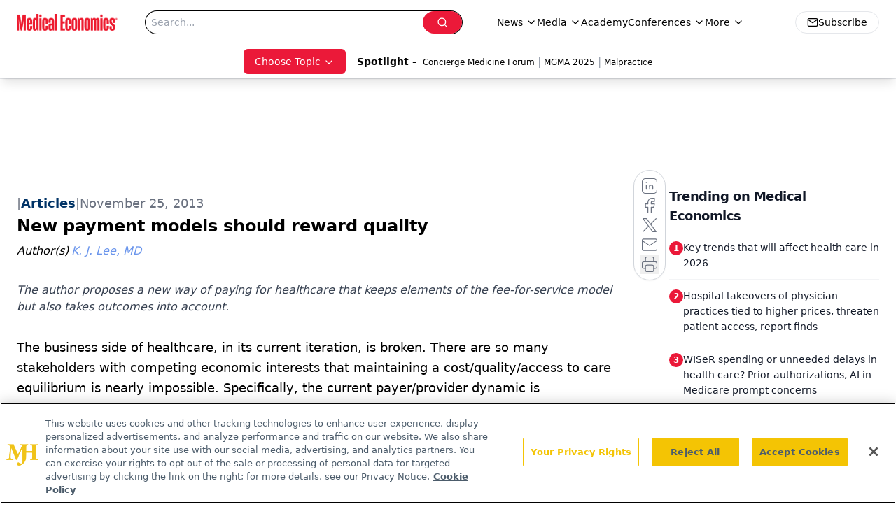

--- FILE ---
content_type: text/html; charset=utf-8
request_url: https://www.medicaleconomics.com/view/new-payment-models-should-reward-quality
body_size: 32961
content:
<!DOCTYPE html><html lang="en"> <head><link rel="prefetch" href="/logo.webp"><link rel="preconnect" href="https://www.googletagmanager.com"><link rel="preconnect" href="https://cdn.segment.com"><link rel="preconnect" href="https://www.lightboxcdn.com"><link rel="preconnect" href="https://cdn.cookielaw.org"><link rel="preconnect" href="https://pub.doubleverify.com"><link rel="preconnect" href="https://www.googletagservices.com"><link rel="dns-prefetch" href="https://cdn.jsdelivr.net"><link rel="preconnect" href="https://res.lassomarketing.io"><link rel="icon" href="/favicon.svg" type="image/svg+xml"><link rel="icon" href="/favicon.ico" sizes="any"><link rel="apple-touch-icon" href="/apple-touch-icon.png"><meta charset="UTF-8"><meta name="viewport" content="width=device-width, initial-scale=1.0"><title>New payment models should reward quality | Medical Economics</title><link rel="canonical" href="https://www.medicaleconomics.com/view/new-payment-models-should-reward-quality"><meta name="description" content="The author proposes a new way of paying for healthcare that keeps elements of the fee-for-service model but also takes outcomes into account."><meta name="robots" content="index, follow"><meta property="og:title" content="New payment models should reward quality | Medical Economics"><meta property="og:type" content="website"><meta property="og:image" content="https://www.medicaleconomics.com/logo.webp"><meta property="og:url" content="https://www.medicaleconomics.com/view/new-payment-models-should-reward-quality"><meta property="og:image:url" content="https://www.medicaleconomics.com/logo.webp"><meta property="og:image:width" content="1200"><meta property="og:image:height" content="630"><meta property="og:image:alt" content="New payment models should reward quality | Medical Economics"><meta property="article:published_time" content="2026-01-22T22:41:56.363Z"><meta property="article:modified_time" content="2026-01-22T22:41:56.363Z"><meta property="article:author" content="K. J. Lee, MD"><meta property="article:tag" content="Health Law &#38; Policy"><meta property="article:tag" content="Personal Finance"><meta property="article:tag" content="Practice Management"><meta name="twitter:site" content="@medeconomics"><meta name="twitter:title" content="New payment models should reward quality | Medical Economics"><meta name="twitter:image" content="https://www.medicaleconomics.com/logo.webp"><meta name="twitter:image:alt" content="New payment models should reward quality | Medical Economics"><meta name="twitter:description" content="The author proposes a new way of paying for healthcare that keeps elements of the fee-for-service model but also takes outcomes into account."><link rel="icon" href="/favicon.ico"><meta name="twitter:image" content="https://www.medicaleconomics.com/logo.webp"><meta name="twitter:title" content="New payment models should reward quality | Medical Economics"><meta name="twitter:description" content="The author proposes a new way of paying for healthcare that keeps elements of the fee-for-service model but also takes outcomes into account."><script type="application/ld+json">{"@context":"https://schema.org","@type":"NewsArticle","headline":"New payment models should reward quality","datePublished":"2013-11-25T10:00:00.000Z","dateModified":"2020-11-12T18:43:37.000Z","inLanguage":"en-US","image":{"@type":"ImageObject","url":"https://www.medicaleconomics.com/logo.webp","caption":"New payment models should reward quality","alternateName":"New payment models should reward quality"},"thumbnail":{"@type":"ImageObject","url":"https://www.medicaleconomics.com/logo.webp","caption":"New payment models should reward quality","alternateName":"New payment models should reward quality"},"publisher":{"@type":"Organization","name":"Medical Economics","logo":{"@type":"ImageObject","url":"https://www.medicaleconomics.com/logo.webp"}},"keywords":"Health Law &amp; Policy, Personal Finance, Practice Management","articleBody":"\tThe business side of healthcare, in its current iteration, is broken. There are so many stakeholders with competing economic interests that maintaining a cost/quality/access to care equilibrium is nearly impossible. Specifically, the current payer/provider dynamic is fundamentally flawed and unsustainable.\n\tBeth Thomas Hertz’s September 25th article, “Sorting through the new reimbursement models,” highlights a variety of new and reinvented payment models while emphasizing some of the most pressing reimbursement issues. Hertz quotes Marci Nielsen for perspective on what should be the guiding principles of healthcare payment reform. Nielsen states, “The broadest goal is to incentivize the right care for the right cost. But it cannot only be cost-the quality has to be there.”\n\tNielsen succinctly sums up the need for appropriate and quality care for all patients, at an appropriate cost. Stripping away some of the unnecessary hurdles in the current payment structure can surely facilitate this goal if the stakeholders can agree on a mutually beneficial system.\n\tOverlooked in Hertz’s review of payment types is a hybrid payment model incorporating both pay-for-performance and fee-for-service. There is an allusion to the underpinnings of a hybrid model in the article’s quote from Jill Rubin Hummel: “There are some very real barriers to fee-for-service going away entirely, but gradually more compensation will ultimately be value-based, not volume-based, where payments are based on outcomes, quality, and cost.”\n\tThis salient point acknowledges the economic flaw of the current compensation model, where high-volume patient loads are practically encouraged so as to maximize reimbursement. Unraveling the business interests in the current healthcare payer model requires a multi-modal approach. Healthcare, and its associated compensation models, are not one-size-fits-all propositions.\n\tThe current reimbursement structure contains many issues relating to the submission and payment of claims. Many providers feel they need to up-code to maximize revenue or down-code for fear of having a claim denied. Contradictory business goals have twisted this system into a payer versus provider tug-of-war, with patient care sometimes leveraged as a bargaining chip.\n\tInstituting quality metrics is a must to ensure that the patient remains at the center of this equation. This hybrid reimbursement model might be the most viable option for easily modifying the existing payment system while integrating quality care metrics and reducing costs.\n\tModifying the existing fee-for-service infrastructure by incorporating a performance-based reimbursement metric could benefit all stakeholders. This hybrid reimbursement system would use a two-payment structure. For the first payment all claims would be paid at a rate of, hypothetically, 60% of the maximum allowable fee within 1 week of the date of submission.\n\tThe second payment, consisting of the remaining zero to 40% of the claim’s total maximum allowable fee, would be paid quarterly, with the payment amount based on the provider’s scores on metrics such as outcome measures, complication measures, patient satisfaction, and stewardship of healthcare resources. These performance metrics would be assessed by analyzing a statistically valid sample of the provider’s patient encounters taken from the provider’s electronic health records.\n\tThis hybrid system would remove unnecessary steps, such as payers rejecting claims and providers re-submitting claims, and would lower the operational and administrative costs of claims processing. These changes alone should drastically decrease many of healthcare’s operational costs. The second payment would drive quality and appropriateness of care, and measure the doctor’s stewardship of the healthcare dollar.\n\tThis hybrid model’s upfront 60% payment will naturally incentivize providers to be readily accessible for patient care and the subsequent payment would cultivate good stewardship of the healthcare dollar and raise the bar for quality of care. Any meaningful reform of healthcare reimbursement must focus on quality patient care first and foremost, then equitable reimbursement in a rational model.\n\tChanges to the healthcare reimbursement system are needed to prevent financial interests from affecting patient care. Stakeholders on all sides would be well served by reminding themselves that at some point, we are all patients.\n\nLee is associate clinical professor of surgery at Yale University School of Medicine, New Haven, Connecticut.","description":"The author proposes a new way of paying for healthcare that keeps elements of the fee-for-service model but also takes outcomes into account.","author":[{"@type":"Person","name":"K. J. Lee, MD","url":"https://www.medicaleconomics.com/authors/k-j-lee-md"}]}</script><script type="application/ld+json">{"@context":"https://schema.org","@type":"Organization","contactPoint":{"@type":"ContactPoint","availableLanguage":["English"]},"name":"Medical Economics","alternateName":"Medical Economics","description":"Medical Economics serves as the connection to Physician Practice Management, featuring financial strategies, business insights, and expert interviews.","email":"MJHINFO@MJHLIFESCIENCES.com​","telephone":"609-716-7777","sameAs":["https://twitter.com/medeconomics","https://www.facebook.com/MedicalEconomics","https://www.linkedin.com/company/5121360","/rss.xml"],"address":{"@type":"PostalAddress","streetAddress":"259 Prospect Plains Rd, Bldg H","addressLocality":"Monroe","addressRegion":"New Jersey","postalCode":"08831","addressCountry":"United States of America"},"foundingDate":"2000-10-18","founder":{"@type":"Person","name":"MJH Life Sciences"},"employees":[{"@type":"Person","name":"Silas Inman"},{"@type":"Person","name":"Chris Mazzolini"},{"@type":"Person","name":"Todd Shryock"}]}</script><script async src="https://cdn.jsdelivr.net/npm/@segment/analytics-consent-wrapper-onetrust@latest/dist/umd/analytics-onetrust.umd.js"></script>
 <script>
  window.dataLayer = window.dataLayer || [];
  function gtag(){dataLayer.push(arguments);}
  gtag('set' , 'developer_id.dYWJhMj', true);
  gtag('consent', 'default', {
      ad_storage: 'denied',
      analytics_storage: 'denied',
      functionality_storage: 'denied',
      personalization_storage: 'denied',
      security_storage: 'granted',
      ad_user_data: 'denied',
      ad_personalization: 'denied',
      region: [
        'AT',
        'BE',
        'BG',
        'HR',
        'CY',
        'CZ',
        'DK',
        'EE',
        'FI',
        'FR',
        'DE',
        'EL',
        'HU',
        'IE',
        'IT',
        'LV',
        'LT',
        'LU',
        'MT',
        'NL',
        'PL',
        'PT',
        'RO',
        'SK',
        'SI',
        'ES',
        'SE',
        'GB',
        'US-CA',
      ],
    });
    gtag('consent', 'default', {
      ad_storage: 'granted',
      analytics_storage: 'granted',
      functionality_storage: 'granted',
      personalization_storage: 'granted',
      security_storage: 'granted',
      ad_user_data: 'granted',
      ad_personalization: 'granted',
    });
    </script>
    <script src="https://cdn.cookielaw.org/scripttemplates/otSDKStub.js" type="text/javascript" charset="UTF-8" data-domain-script="0196a0a2-ee51-7cc2-babc-b23d7531d8a5"></script>
    <script type="text/javascript">function OptanonWrapper() {}</script>
    <script async type="text/plain" class="optanon-category-C0001" src="https://www.lightboxcdn.com/static/lightbox_mjh.js"></script>
  <script async type="text/plain" class="optanon-category-C0004" src="https://res.lassomarketing.io/scripts/lasso-imp-id-min.js"></script> 
   <script async type="text/javascript">
      !function(){var analytics=window.analytics=window.analytics||[];if(!analytics.initialize)if(analytics.invoked)window.console&&console.error&&console.error("Segment snippet included twice.");else{analytics.invoked=!0;analytics.methods=["trackSubmit","trackClick","trackLink","trackForm","pageview","identify","reset","group","track","ready","alias","debug","page","once","off","on","addSourceMiddleware","addIntegrationMiddleware","setAnonymousId","addDestinationMiddleware"];analytics.factory=function(e){return function(){var t=Array.prototype.slice.call(arguments);t.unshift(e);analytics.push(t);return analytics}};for(var e=0;e<analytics.methods.length;e++){var key=analytics.methods[e];analytics[key]=analytics.factory(key)}analytics.load=function(key,e){var t=document.createElement("script");t.type="text/javascript";t.async=!0;t.src="https://cdn.segment.com/analytics.js/v1/" + key + "/analytics.min.js";var n=document.getElementsByTagName("script")[0];n.parentNode.insertBefore(t,n);analytics._loadOptions=e};analytics.SNIPPET_VERSION="4.13.1";
      //check lasso , if lassoImpID doesnt exist try again in 1.25 seconds
      function checkLasso() {
        if (typeof lassoImpID !== 'undefined') {
          window.LassoImpressionID = lassoImpID();
          withOneTrust(analytics).load('BBbKMoOjmhsxPnbd2nO6osz3zq67DzuN');
          analytics.page({
            'LassoImpressionID': window.LassoImpressionID
          });
        } else {
          setTimeout(checkLasso, 1000);
        }
      }
          checkLasso();
            }}();
    </script><script class="optanon-category-C0001" type="text/plain" async src="https://one.medicaleconomics.com/tagmanager/scripts/one.js"></script><script async type="text/javascript" src="https://one.medicaleconomics.com/tagmanager/scripts/one.js"></script><script type="text/javascript" src="https://www.googletagservices.com/tag/js/gpt.js"></script><script async src="https://pub.doubleverify.com/dvtag/20083417/DV1815449/pub.js"></script><script type="text/javascript">
            window.onDvtagReady = function (callback, timeout = 750) { 
            window.dvtag = window.dvtag || {} 
            dvtag.cmd = dvtag.cmd || [] 
            const opt = { callback, timeout, timestamp: new Date().getTime() } 
            dvtag.cmd.push(function () { dvtag.queueAdRequest(opt) }) 
            setTimeout(function () { 
            const cb = opt.callback 
            opt.callback = null 
            if (cb) cb() 
            }, timeout) 
            } 
     </script><script>(function(){const gtmID = "WZTZTKT";

        (function (w, d, s, l, i) {
          w[l] = w[l] || [];
          w[l].push({ 'gtm.start': new Date().getTime(), event: 'gtm.js' });
          var f = d.getElementsByTagName(s)[0],
            j = d.createElement(s),
            dl = l != 'dataLayer' ? '&l=' + l : '';
          j.async = true;
          j.src = 'https://www.googletagmanager.com/gtm.js?id=' + i + dl;
          f.parentNode.insertBefore(j, f);
        })(window, document, 'script', 'dataLayer', 'GTM-' + gtmID);
      })();</script><!-- <ClientRouter  /> --><link rel="stylesheet" href="/_astro/_slug_.W69QfBCj.css">
<style>.embla{overflow:hidden;height:100%;width:100%}.embla__container{display:flex;flex-direction:column;height:90%;padding:0 0 2%}.vjs-text-track-cue{font-size:1.5rem!important}.embla__slide{flex:0 0 100%;min-width:0;height:100%;display:flex;align-items:center;justify-content:center;margin:0 0 calc(15% / 9);opacity:.3;transform:scale(.95);transition:opacity .3s ease,transform .3s ease}.embla__slide.is-snapped{opacity:1;transform:scale(1);z-index:2}.embla__slide.is-in-view:not(.is-snapped){opacity:.6;transform:scale(.97)}.embla__slide:not(.is-snapped) .shorts-video-container:after{content:"";position:absolute;inset:0;background:linear-gradient(to bottom,#0000001a,#0000004d,#0000001a);pointer-events:none;z-index:1}.embla.is-wheel-scrolling{cursor:grabbing}.embla.is-wheel-scrolling .embla__slide{pointer-events:none}.shorts-item{height:100%;position:relative;display:flex;flex-direction:column;align-items:center;justify-content:center;padding:0}.shorts-video-container{position:relative;width:100%;height:100%;max-height:min(90vh,calc(100vw * 16 / 9));margin:0 auto;border-radius:12px}@supports (aspect-ratio: 9 / 16){.shorts-video-container{aspect-ratio:9 / 16;width:auto;height:100%}}@supports not (aspect-ratio: 9 / 16){.shorts-video-container{width:56.25vh;height:100%}}.shorts-video-wrapper{position:relative;width:100%;height:100%}.bg-shorts-container .video-js{width:100%!important;height:100%!important;-o-object-fit:cover;object-fit:cover;position:absolute;top:0;left:0}.bg-shorts-container .video-js video{width:100%!important;height:100%!important;-o-object-fit:cover;object-fit:cover;position:absolute;top:0;left:0}.bg-shorts-container{width:100%;height:100%;position:relative}@media (max-width: 768px){.shorts-video-container{max-width:90vw}@supports (aspect-ratio: 9 / 16){.shorts-video-container{height:100%;max-height:75vh}}}.shorts-navigation-btn{transition:all .2s ease-in-out}.shorts-navigation-btn:hover{transform:scale(1.1);background-color:#ffffff4d}.shorts-navigation-btn:active{transform:scale(.95)}@keyframes pulse{0%,to{opacity:1}50%{opacity:.5}}.loading-pulse{animation:pulse 2s cubic-bezier(.4,0,.6,1) infinite}.shorts-overlay{background:linear-gradient(to top,rgba(0,0,0,.8) 0%,rgba(0,0,0,.4) 50%,transparent 100%)}.shorts-navigation,.shorts-navigation button{z-index:9999!important;pointer-events:auto}@media (max-width: 768px){.shorts-navigation{right:8px}.shorts-navigation button{width:32px;height:32px}}
</style>
<link rel="stylesheet" href="/_astro/_slug_.DquC58Zs.css"><script type="module" src="/_astro/page.V2R8AmkL.js"></script></head> <body> <style>astro-island,astro-slot,astro-static-slot{display:contents}</style><script>(()=>{var e=async t=>{await(await t())()};(self.Astro||(self.Astro={})).load=e;window.dispatchEvent(new Event("astro:load"));})();</script><script>(()=>{var A=Object.defineProperty;var g=(i,o,a)=>o in i?A(i,o,{enumerable:!0,configurable:!0,writable:!0,value:a}):i[o]=a;var d=(i,o,a)=>g(i,typeof o!="symbol"?o+"":o,a);{let i={0:t=>m(t),1:t=>a(t),2:t=>new RegExp(t),3:t=>new Date(t),4:t=>new Map(a(t)),5:t=>new Set(a(t)),6:t=>BigInt(t),7:t=>new URL(t),8:t=>new Uint8Array(t),9:t=>new Uint16Array(t),10:t=>new Uint32Array(t),11:t=>1/0*t},o=t=>{let[l,e]=t;return l in i?i[l](e):void 0},a=t=>t.map(o),m=t=>typeof t!="object"||t===null?t:Object.fromEntries(Object.entries(t).map(([l,e])=>[l,o(e)]));class y extends HTMLElement{constructor(){super(...arguments);d(this,"Component");d(this,"hydrator");d(this,"hydrate",async()=>{var b;if(!this.hydrator||!this.isConnected)return;let e=(b=this.parentElement)==null?void 0:b.closest("astro-island[ssr]");if(e){e.addEventListener("astro:hydrate",this.hydrate,{once:!0});return}let c=this.querySelectorAll("astro-slot"),n={},h=this.querySelectorAll("template[data-astro-template]");for(let r of h){let s=r.closest(this.tagName);s!=null&&s.isSameNode(this)&&(n[r.getAttribute("data-astro-template")||"default"]=r.innerHTML,r.remove())}for(let r of c){let s=r.closest(this.tagName);s!=null&&s.isSameNode(this)&&(n[r.getAttribute("name")||"default"]=r.innerHTML)}let p;try{p=this.hasAttribute("props")?m(JSON.parse(this.getAttribute("props"))):{}}catch(r){let s=this.getAttribute("component-url")||"<unknown>",v=this.getAttribute("component-export");throw v&&(s+=` (export ${v})`),console.error(`[hydrate] Error parsing props for component ${s}`,this.getAttribute("props"),r),r}let u;await this.hydrator(this)(this.Component,p,n,{client:this.getAttribute("client")}),this.removeAttribute("ssr"),this.dispatchEvent(new CustomEvent("astro:hydrate"))});d(this,"unmount",()=>{this.isConnected||this.dispatchEvent(new CustomEvent("astro:unmount"))})}disconnectedCallback(){document.removeEventListener("astro:after-swap",this.unmount),document.addEventListener("astro:after-swap",this.unmount,{once:!0})}connectedCallback(){if(!this.hasAttribute("await-children")||document.readyState==="interactive"||document.readyState==="complete")this.childrenConnectedCallback();else{let e=()=>{document.removeEventListener("DOMContentLoaded",e),c.disconnect(),this.childrenConnectedCallback()},c=new MutationObserver(()=>{var n;((n=this.lastChild)==null?void 0:n.nodeType)===Node.COMMENT_NODE&&this.lastChild.nodeValue==="astro:end"&&(this.lastChild.remove(),e())});c.observe(this,{childList:!0}),document.addEventListener("DOMContentLoaded",e)}}async childrenConnectedCallback(){let e=this.getAttribute("before-hydration-url");e&&await import(e),this.start()}async start(){let e=JSON.parse(this.getAttribute("opts")),c=this.getAttribute("client");if(Astro[c]===void 0){window.addEventListener(`astro:${c}`,()=>this.start(),{once:!0});return}try{await Astro[c](async()=>{let n=this.getAttribute("renderer-url"),[h,{default:p}]=await Promise.all([import(this.getAttribute("component-url")),n?import(n):()=>()=>{}]),u=this.getAttribute("component-export")||"default";if(!u.includes("."))this.Component=h[u];else{this.Component=h;for(let f of u.split("."))this.Component=this.Component[f]}return this.hydrator=p,this.hydrate},e,this)}catch(n){console.error(`[astro-island] Error hydrating ${this.getAttribute("component-url")}`,n)}}attributeChangedCallback(){this.hydrate()}}d(y,"observedAttributes",["props"]),customElements.get("astro-island")||customElements.define("astro-island",y)}})();</script><astro-island uid="U6Qcx" prefix="r7" component-url="/_astro/atoms.Ch89ewdX.js" component-export="SanityClient" renderer-url="/_astro/client.4AZqD4Tw.js" props="{&quot;config&quot;:[0,{&quot;dataset&quot;:[0,&quot;medec&quot;],&quot;projectId&quot;:[0,&quot;0vv8moc6&quot;],&quot;useCdn&quot;:[0,true],&quot;token&quot;:[0,&quot;skIjFEmlzBmyZpjK8Zc1FQwpwi0Bv3wVI0WhSPJfe5wEiXkmkb3Rq7h5T1WLyvXaJAhM7sOBa2vXBRGxShTPYsvCpTSYuIFBEZnhapLqKMkXyRyxCYjZQYbPv4Zbdn7UMjfKcTbCwat1s1GKaDhqbiwIffPYLGtrK4hT6V3Xq32NfzOzScjn&quot;]}]}" ssr client="load" opts="{&quot;name&quot;:&quot;SanityClient&quot;,&quot;value&quot;:true}"></astro-island>  <!-- <VisualEditing enabled={visualEditingEnabled} zIndex={1000} /> --> <script>(()=>{var e=async t=>{await(await t())()};(self.Astro||(self.Astro={})).only=e;window.dispatchEvent(new Event("astro:only"));})();</script><astro-island uid="18dQl0" component-url="/_astro/index.qum6FzgI.js" component-export="default" renderer-url="/_astro/client.4AZqD4Tw.js" props="{&quot;settings&quot;:[0,{&quot;siteConfig&quot;:[0,{&quot;sanityClientConfig&quot;:[0,{&quot;dataset&quot;:[0,&quot;medec&quot;],&quot;projectId&quot;:[0,&quot;0vv8moc6&quot;],&quot;useCdn&quot;:[0,true],&quot;token&quot;:[0,&quot;skIjFEmlzBmyZpjK8Zc1FQwpwi0Bv3wVI0WhSPJfe5wEiXkmkb3Rq7h5T1WLyvXaJAhM7sOBa2vXBRGxShTPYsvCpTSYuIFBEZnhapLqKMkXyRyxCYjZQYbPv4Zbdn7UMjfKcTbCwat1s1GKaDhqbiwIffPYLGtrK4hT6V3Xq32NfzOzScjn&quot;]}],&quot;customSpecialtyText&quot;:[0,&quot;Choose Topic&quot;],&quot;gtmID&quot;:[0,&quot;WZTZTKT&quot;],&quot;title&quot;:[0,&quot;Medical Economics&quot;],&quot;liveDomain&quot;:[0,&quot;www.medicaleconomics.com&quot;],&quot;logo&quot;:[0,&quot;/logo.webp&quot;],&quot;white_logo&quot;:[0,&quot;/logo-white.webp&quot;],&quot;megaMenuTaxName&quot;:[0,&quot;clinical&quot;],&quot;twitter&quot;:[0,&quot;@medeconomics&quot;],&quot;onejs&quot;:[0,&quot;https://one.medicaleconomics.com/tagmanager/scripts/one.js&quot;],&quot;oneTrustId&quot;:[0,&quot;0196a0a2-ee51-7cc2-babc-b23d7531d8a5&quot;],&quot;sharingImageUrl&quot;:[0,&quot;https://www.medicaleconomics.com/logo.webp&quot;],&quot;subscribe&quot;:[0,{&quot;href&quot;:[0,&quot;/newsletter&quot;],&quot;text&quot;:[0,&quot;Stay informed and empowered with Medical Economics enewsletter, delivering expert insights, financial strategies, practice management tips and technology trends — tailored for today’s physicians.&quot;]}],&quot;subFooterLinks&quot;:[1,[[0,{&quot;url&quot;:[0,&quot;/&quot;],&quot;title&quot;:[0,&quot;Home&quot;]}]]]}],&quot;styleConfig&quot;:[0,{&quot;navigation&quot;:[0,5],&quot;footer&quot;:[0,1],&quot;featureDeck&quot;:[0,1],&quot;featureSlider&quot;:[0,1]}],&quot;adConfig&quot;:[0,{&quot;networkID&quot;:[0,&quot;4688&quot;],&quot;adUnit&quot;:[0,&quot;medicaleconomics&quot;]}],&quot;pageConfig&quot;:[0,{&quot;publicationName&quot;:[0,&quot;Medical Economics&quot;],&quot;publicationUrl&quot;:[0,&quot;journals&quot;],&quot;authorUrl&quot;:[0,&quot;authors&quot;],&quot;cmeUrl&quot;:[0,&quot;https://www.gotoper.com&quot;]}],&quot;sanityConfig&quot;:[0,{&quot;taxonomy&quot;:[0,{&quot;news&quot;:[0,&quot;medical_economics_taxonomy_5115_news&quot;],&quot;conference&quot;:[0,&quot;medical_economics_documentGroup_53589_conference&quot;],&quot;clinical&quot;:[0,&quot;medical_economics_taxonomy_5507_clinical&quot;]}],&quot;docGroup&quot;:[0,{&quot;conference&quot;:[0,&quot;medical_economics_documentGroup_53589_conference&quot;]}],&quot;contentCategory&quot;:[0,{&quot;podcasts&quot;:[0,&quot;93d57b69-2d72-45fe-8b8a-d18e7e7e5f20&quot;],&quot;hero&quot;:[0,&quot;2504da4c-b21a-465e-88ba-3841a00c0395&quot;],&quot;videos&quot;:[0,&quot;42000fd0-0d05-4832-9f2c-62c21079b76c&quot;],&quot;slideshows&quot;:[0,&quot;61085300-0cae-4cd1-b0e8-26323ac5c2e6&quot;],&quot;articles&quot;:[0,&quot;8bdaa7fc-960a-4b57-b076-75fdce3741bb&quot;],&quot;poll&quot;:[0,&quot;9e4880fc-85b8-4ffb-a066-79af8dfaa4e1&quot;]}]}],&quot;gateEnabled&quot;:[0,&quot;modal&quot;],&quot;sMaxAge&quot;:[0,300],&quot;staleWhileRevalidate&quot;:[0,329],&quot;allowedDomains&quot;:[1,[[0,&quot;ce.dvm360.com&quot;],[0,&quot;www.pharmacytimes.org&quot;],[0,&quot;www.gotoper.com&quot;]]],&quot;siteColors&quot;:[0,{&quot;from&quot;:[0,&quot;#ed1b2f&quot;],&quot;to&quot;:[0,&quot;#373a3c&quot;]}],&quot;docGroupToGate&quot;:[1,[[0,&quot;89f60ccb-913e-43b3-8c21-2ead2aeef67f&quot;],[0,&quot;e150223c-f7cd-481c-b12d-00b6411bd5b3&quot;],[0,&quot;7e803a97-0d82-4e4a-945a-c8627958959b&quot;],[0,&quot;bc94d1e1-1957-46e9-bbab-3665bebb1446&quot;],[0,&quot;79bb9cab-787e-48ed-8352-e77ac6ec9221&quot;],[0,&quot;a999653f-ade7-465b-9089-25ae4fa8a651&quot;],[0,&quot;20444282-96fb-42ee-a549-2ab5a0453c1c&quot;]]],&quot;partnerBrandsLogos&quot;:[1,[[0,{&quot;id&quot;:[0,0],&quot;src&quot;:[0,&quot;/pmdLogo.png&quot;],&quot;alt&quot;:[0,&quot;Physicians Money Digest&quot;],&quot;link&quot;:[0,&quot;https://www.medicaleconomics.com/physicians-money-digest&quot;],&quot;isMain&quot;:[0,true]}],[0,{&quot;id&quot;:[0,2],&quot;src&quot;:[0,&quot;/PhysiciansFinancialNews_black.png&quot;],&quot;alt&quot;:[0,&quot;Physicians Financial News&quot;],&quot;link&quot;:[0,&quot;https://www.medicaleconomics.com/topics/physicians-financial-news&quot;],&quot;width&quot;:[0,160],&quot;height&quot;:[0,40]}],[0,{&quot;id&quot;:[0,3],&quot;src&quot;:[0,&quot;/physicians_practice.png&quot;],&quot;alt&quot;:[0,&quot;Physicians Practice&quot;],&quot;link&quot;:[0,&quot;https://www.physicianspractice.com/&quot;],&quot;width&quot;:[0,160],&quot;height&quot;:[0,40]}],[0,{&quot;id&quot;:[0,4],&quot;src&quot;:[0,&quot;/chief-healthcare-executive-logo.png&quot;],&quot;alt&quot;:[0,&quot;Chief Healthcare Executive&quot;],&quot;link&quot;:[0,&quot;https://www.chiefhealthcareexecutive.com/&quot;],&quot;width&quot;:[0,160],&quot;height&quot;:[0,40]}],[0,{&quot;id&quot;:[0,5],&quot;src&quot;:[0,&quot;/patientcareonline.png&quot;],&quot;alt&quot;:[0,&quot;Patient Care Online&quot;],&quot;link&quot;:[0,&quot;https://www.patientcareonline.com/&quot;],&quot;width&quot;:[0,147],&quot;height&quot;:[0,20]}]]]}],&quot;targeting&quot;:[0,{&quot;content_placement&quot;:[1,[[0,&quot;topics/legal&quot;],[0,&quot;topics/practice-management&quot;],[0,&quot;topics/money&quot;]]],&quot;document_url&quot;:[1,[[0,&quot;new-payment-models-should-reward-quality&quot;]]],&quot;document_group&quot;:[1,[]],&quot;content_group&quot;:[1,[]],&quot;rootDocumentGroup&quot;:[1,[]],&quot;issue_url&quot;:[1,[]],&quot;publication_url&quot;:[1,[]],&quot;tags&quot;:[1,[[0,&quot;Health Law &amp; Policy&quot;],[0,&quot;Personal Finance&quot;],[0,&quot;Practice Management&quot;]]],&quot;hostname&quot;:[0,&quot;www.medicaleconomics.com&quot;],&quot;adLayer&quot;:[0,{&quot;adSlotSelection&quot;:[1,[]]}]}],&quot;gateData&quot;:[0,{}]}" ssr client="only" opts="{&quot;name&quot;:&quot;ADWelcome&quot;,&quot;value&quot;:true}"></astro-island> <astro-island uid="Z1i1rbO" prefix="r38" component-url="/_astro/ADFloatingFooter.BD49CBHT.js" component-export="default" renderer-url="/_astro/client.4AZqD4Tw.js" props="{&quot;networkID&quot;:[0,&quot;4688&quot;],&quot;adUnit&quot;:[0,&quot;medicaleconomics&quot;],&quot;targeting&quot;:[0,{&quot;content_placement&quot;:[1,[[0,&quot;topics/legal&quot;],[0,&quot;topics/practice-management&quot;],[0,&quot;topics/money&quot;]]],&quot;document_url&quot;:[1,[[0,&quot;new-payment-models-should-reward-quality&quot;]]],&quot;document_group&quot;:[1,[]],&quot;content_group&quot;:[1,[]],&quot;rootDocumentGroup&quot;:[1,[]],&quot;issue_url&quot;:[1,[]],&quot;publication_url&quot;:[1,[]],&quot;tags&quot;:[1,[[0,&quot;Health Law &amp; Policy&quot;],[0,&quot;Personal Finance&quot;],[0,&quot;Practice Management&quot;]]],&quot;hostname&quot;:[0,&quot;www.medicaleconomics.com&quot;],&quot;adLayer&quot;:[0,{&quot;adSlotSelection&quot;:[1,[]]}]}]}" ssr client="load" opts="{&quot;name&quot;:&quot;ADFloatingFooter&quot;,&quot;value&quot;:true}"></astro-island>      <astro-island uid="ZN82UH" prefix="r39" component-url="/_astro/ui.cZb-a-7l.js" component-export="N5" renderer-url="/_astro/client.4AZqD4Tw.js" props="{&quot;data&quot;:[0,{&quot;logoImage&quot;:[0,&quot;/logo.webp&quot;],&quot;mainLinks&quot;:[1,[[0,{&quot;_createdAt&quot;:[0,&quot;2020-04-06T12:37:51Z&quot;],&quot;_id&quot;:[0,&quot;307b83b6-4703-460d-8a5f-d05e64040a09&quot;],&quot;_rev&quot;:[0,&quot;5i1UAKobfE51uwM0R3qYcu&quot;],&quot;_type&quot;:[0,&quot;mainNavigation&quot;],&quot;_updatedAt&quot;:[0,&quot;2020-04-06T12:38:10Z&quot;],&quot;is_active&quot;:[0,true],&quot;name&quot;:[0,&quot;News&quot;],&quot;navParent&quot;:[0,null],&quot;sortOrder&quot;:[0,1],&quot;subQuery&quot;:[1,[[0,{&quot;_createdAt&quot;:[0,&quot;2020-04-06T12:38:05Z&quot;],&quot;_id&quot;:[0,&quot;4caa577b-6b5b-4abc-924e-af16fb1a4d6d&quot;],&quot;_rev&quot;:[0,&quot;edv56NZH7YFKhIUY3d82MV&quot;],&quot;_type&quot;:[0,&quot;mainNavigation&quot;],&quot;_updatedAt&quot;:[0,&quot;2020-06-22T03:03:32Z&quot;],&quot;children&quot;:[1,[]],&quot;is_active&quot;:[0,true],&quot;name&quot;:[0,&quot;All News&quot;],&quot;navParent&quot;:[0,{&quot;_ref&quot;:[0,&quot;307b83b6-4703-460d-8a5f-d05e64040a09&quot;],&quot;_type&quot;:[0,&quot;reference&quot;]}],&quot;url&quot;:[0,&quot;/news&quot;]}],[0,{&quot;_createdAt&quot;:[0,&quot;2020-04-15T10:36:59Z&quot;],&quot;_id&quot;:[0,&quot;8824153c-358a-4948-bf7b-9ef026caef02&quot;],&quot;_rev&quot;:[0,&quot;sP0wdn78rE7gzXQzzR25Wb&quot;],&quot;_type&quot;:[0,&quot;mainNavigation&quot;],&quot;_updatedAt&quot;:[0,&quot;2020-08-19T17:50:16Z&quot;],&quot;children&quot;:[1,[]],&quot;is_active&quot;:[0,true],&quot;name&quot;:[0,&quot;Careers&quot;],&quot;navParent&quot;:[0,{&quot;_ref&quot;:[0,&quot;307b83b6-4703-460d-8a5f-d05e64040a09&quot;],&quot;_type&quot;:[0,&quot;reference&quot;]}],&quot;url&quot;:[0,&quot;/topics/careers&quot;]}],[0,{&quot;_createdAt&quot;:[0,&quot;2020-04-06T12:38:26Z&quot;],&quot;_id&quot;:[0,&quot;0d3804b9-52c0-4ff0-ac2c-a3f3e4cddaa0&quot;],&quot;_rev&quot;:[0,&quot;sP0wdn78rE7gzXQzzR25VS&quot;],&quot;_type&quot;:[0,&quot;mainNavigation&quot;],&quot;_updatedAt&quot;:[0,&quot;2020-08-19T17:50:11Z&quot;],&quot;children&quot;:[1,[]],&quot;is_active&quot;:[0,true],&quot;name&quot;:[0,&quot;Legal&quot;],&quot;navParent&quot;:[0,{&quot;_ref&quot;:[0,&quot;307b83b6-4703-460d-8a5f-d05e64040a09&quot;],&quot;_type&quot;:[0,&quot;reference&quot;]}],&quot;url&quot;:[0,&quot;/topics/legal&quot;]}],[0,{&quot;_createdAt&quot;:[0,&quot;2020-04-06T12:38:54Z&quot;],&quot;_id&quot;:[0,&quot;56b47110-7139-4bb2-bf1b-c08506bd22e1&quot;],&quot;_rev&quot;:[0,&quot;dwzss1HGi2sMjdPkmbMfzY&quot;],&quot;_type&quot;:[0,&quot;mainNavigation&quot;],&quot;_updatedAt&quot;:[0,&quot;2020-08-19T17:50:05Z&quot;],&quot;children&quot;:[1,[]],&quot;is_active&quot;:[0,true],&quot;name&quot;:[0,&quot;Money&quot;],&quot;navParent&quot;:[0,{&quot;_ref&quot;:[0,&quot;307b83b6-4703-460d-8a5f-d05e64040a09&quot;],&quot;_type&quot;:[0,&quot;reference&quot;]}],&quot;url&quot;:[0,&quot;/topics/money&quot;]}],[0,{&quot;_createdAt&quot;:[0,&quot;2020-04-06T12:39:09Z&quot;],&quot;_id&quot;:[0,&quot;af88c280-de89-4b4c-bc2d-b326a3396aa6&quot;],&quot;_rev&quot;:[0,&quot;dwzss1HGi2sMjdPkmbMfKG&quot;],&quot;_type&quot;:[0,&quot;mainNavigation&quot;],&quot;_updatedAt&quot;:[0,&quot;2020-08-19T17:50:00Z&quot;],&quot;children&quot;:[1,[]],&quot;is_active&quot;:[0,true],&quot;name&quot;:[0,&quot;Opinion&quot;],&quot;navParent&quot;:[0,{&quot;_ref&quot;:[0,&quot;307b83b6-4703-460d-8a5f-d05e64040a09&quot;],&quot;_type&quot;:[0,&quot;reference&quot;]}],&quot;url&quot;:[0,&quot;/topics/opinion&quot;]}],[0,{&quot;_createdAt&quot;:[0,&quot;2021-02-11T17:05:18Z&quot;],&quot;_id&quot;:[0,&quot;ddd017c1-c691-438e-8183-70680b710fff&quot;],&quot;_rev&quot;:[0,&quot;t3JEo2gi1DvmZ9Fw12a1Wc&quot;],&quot;_type&quot;:[0,&quot;mainNavigation&quot;],&quot;_updatedAt&quot;:[0,&quot;2021-05-04T15:00:14Z&quot;],&quot;children&quot;:[1,[]],&quot;is_active&quot;:[0,true],&quot;name&quot;:[0,&quot;Physicians Financial News&quot;],&quot;navParent&quot;:[0,{&quot;_ref&quot;:[0,&quot;307b83b6-4703-460d-8a5f-d05e64040a09&quot;],&quot;_type&quot;:[0,&quot;reference&quot;]}],&quot;url&quot;:[0,&quot;/topics/physicians-financial-news&quot;]}],[0,{&quot;_createdAt&quot;:[0,&quot;2020-04-06T12:39:30Z&quot;],&quot;_id&quot;:[0,&quot;09b9bef5-b505-4889-ae91-ee98155553e8&quot;],&quot;_rev&quot;:[0,&quot;4S8KJdNJg7wGuXoTN8PcPN&quot;],&quot;_type&quot;:[0,&quot;mainNavigation&quot;],&quot;_updatedAt&quot;:[0,&quot;2020-08-19T17:49:53Z&quot;],&quot;children&quot;:[1,[]],&quot;is_active&quot;:[0,true],&quot;name&quot;:[0,&quot;Practice Management&quot;],&quot;navParent&quot;:[0,{&quot;_ref&quot;:[0,&quot;307b83b6-4703-460d-8a5f-d05e64040a09&quot;],&quot;_type&quot;:[0,&quot;reference&quot;]}],&quot;url&quot;:[0,&quot;/topics/practice-management&quot;]}],[0,{&quot;_createdAt&quot;:[0,&quot;2020-04-06T12:39:40Z&quot;],&quot;_id&quot;:[0,&quot;be8076de-3627-4122-bf39-2209fbaa6f39&quot;],&quot;_rev&quot;:[0,&quot;dwzss1HGi2sMjdPkmbMej6&quot;],&quot;_type&quot;:[0,&quot;mainNavigation&quot;],&quot;_updatedAt&quot;:[0,&quot;2020-08-19T17:49:56Z&quot;],&quot;children&quot;:[1,[]],&quot;is_active&quot;:[0,true],&quot;name&quot;:[0,&quot;Technology&quot;],&quot;navParent&quot;:[0,{&quot;_ref&quot;:[0,&quot;307b83b6-4703-460d-8a5f-d05e64040a09&quot;],&quot;_type&quot;:[0,&quot;reference&quot;]}],&quot;url&quot;:[0,&quot;/topics/technology&quot;]}]]]}],[0,{&quot;_createdAt&quot;:[0,&quot;2020-04-06T12:40:51Z&quot;],&quot;_id&quot;:[0,&quot;48572d3f-9d22-46de-9cf0-56a629375e62&quot;],&quot;_rev&quot;:[0,&quot;5i1UAKobfE51uwM0R3qYcu&quot;],&quot;_type&quot;:[0,&quot;mainNavigation&quot;],&quot;_updatedAt&quot;:[0,&quot;2020-04-27T14:02:43Z&quot;],&quot;is_active&quot;:[0,true],&quot;name&quot;:[0,&quot;Media&quot;],&quot;navParent&quot;:[0,null],&quot;sortOrder&quot;:[0,2],&quot;subQuery&quot;:[1,[[0,{&quot;_createdAt&quot;:[0,&quot;2020-12-16T06:38:27Z&quot;],&quot;_id&quot;:[0,&quot;15492931-488f-4b1d-8c73-c0aff382a00e&quot;],&quot;_rev&quot;:[0,&quot;kAc0HCHylXv09U5SUCuVdE&quot;],&quot;_type&quot;:[0,&quot;mainNavigation&quot;],&quot;_updatedAt&quot;:[0,&quot;2020-12-23T13:42:30Z&quot;],&quot;children&quot;:[1,[]],&quot;is_active&quot;:[0,true],&quot;name&quot;:[0,&quot;Around the Practice&quot;],&quot;navParent&quot;:[0,{&quot;_ref&quot;:[0,&quot;48572d3f-9d22-46de-9cf0-56a629375e62&quot;],&quot;_type&quot;:[0,&quot;reference&quot;]}],&quot;url&quot;:[0,&quot;/around-the-practice&quot;]}],[0,{&quot;_createdAt&quot;:[0,&quot;2022-08-23T15:04:07Z&quot;],&quot;_id&quot;:[0,&quot;521ef3a7-64e6-44c9-b504-cbc71f22076a&quot;],&quot;_rev&quot;:[0,&quot;WJeRHhNWTwJKd7j3xMtcXD&quot;],&quot;_type&quot;:[0,&quot;mainNavigation&quot;],&quot;_updatedAt&quot;:[0,&quot;2022-08-23T15:05:07Z&quot;],&quot;children&quot;:[1,[]],&quot;is_active&quot;:[0,true],&quot;name&quot;:[0,&quot;Between The Lines&quot;],&quot;navParent&quot;:[0,{&quot;_ref&quot;:[0,&quot;48572d3f-9d22-46de-9cf0-56a629375e62&quot;],&quot;_type&quot;:[0,&quot;reference&quot;]}],&quot;url&quot;:[0,&quot;/between-the-lines&quot;]}],[0,{&quot;_createdAt&quot;:[0,&quot;2021-03-31T16:00:09Z&quot;],&quot;_id&quot;:[0,&quot;744ba560-6733-40e5-a65e-e2edda7b22e6&quot;],&quot;_rev&quot;:[0,&quot;wRNzBt6uDHj7M0jzqLIHmf&quot;],&quot;_type&quot;:[0,&quot;mainNavigation&quot;],&quot;_updatedAt&quot;:[0,&quot;2021-03-31T16:00:09Z&quot;],&quot;children&quot;:[1,[]],&quot;is_active&quot;:[0,true],&quot;name&quot;:[0,&quot;Clinical Consult&quot;],&quot;navParent&quot;:[0,{&quot;_ref&quot;:[0,&quot;48572d3f-9d22-46de-9cf0-56a629375e62&quot;],&quot;_type&quot;:[0,&quot;reference&quot;]}],&quot;url&quot;:[0,&quot;/clinical-consult&quot;]}],[0,{&quot;_createdAt&quot;:[0,&quot;2020-08-05T14:45:20Z&quot;],&quot;_id&quot;:[0,&quot;970bee6b-aa78-49f6-91e9-6b652921d46e&quot;],&quot;_rev&quot;:[0,&quot;GeM6ny2T6Y1Qp0cm9ptb4E&quot;],&quot;_type&quot;:[0,&quot;mainNavigation&quot;],&quot;_updatedAt&quot;:[0,&quot;2020-08-05T14:45:37Z&quot;],&quot;children&quot;:[1,[]],&quot;is_active&quot;:[0,true],&quot;name&quot;:[0,&quot;Expert Interviews&quot;],&quot;navParent&quot;:[0,{&quot;_ref&quot;:[0,&quot;48572d3f-9d22-46de-9cf0-56a629375e62&quot;],&quot;_type&quot;:[0,&quot;reference&quot;]}],&quot;url&quot;:[0,&quot;/expert-interviews&quot;]}],[0,{&quot;_createdAt&quot;:[0,&quot;2020-04-06T12:41:12Z&quot;],&quot;_id&quot;:[0,&quot;f3d559b7-4f21-4c94-96b1-b70cd14c4507&quot;],&quot;_rev&quot;:[0,&quot;edv56NZH7YFKhIUY3d82MV&quot;],&quot;_type&quot;:[0,&quot;mainNavigation&quot;],&quot;_updatedAt&quot;:[0,&quot;2020-06-22T03:03:32Z&quot;],&quot;children&quot;:[1,[]],&quot;is_active&quot;:[0,true],&quot;name&quot;:[0,&quot;Medical Economics Pulse&quot;],&quot;navParent&quot;:[0,{&quot;_ref&quot;:[0,&quot;48572d3f-9d22-46de-9cf0-56a629375e62&quot;],&quot;_type&quot;:[0,&quot;reference&quot;]}],&quot;url&quot;:[0,&quot;/medical-economics-pulse&quot;]}],[0,{&quot;_createdAt&quot;:[0,&quot;2020-06-24T16:53:02Z&quot;],&quot;_id&quot;:[0,&quot;2d9de525-3149-4f04-bf5a-c34bffc017c4&quot;],&quot;_rev&quot;:[0,&quot;HtOyohbPKXsusbCmdNKfI6&quot;],&quot;_type&quot;:[0,&quot;mainNavigation&quot;],&quot;_updatedAt&quot;:[0,&quot;2021-07-29T14:49:35Z&quot;],&quot;blank&quot;:[0,true],&quot;children&quot;:[1,[]],&quot;is_active&quot;:[0,true],&quot;name&quot;:[0,&quot;Medical World News&quot;],&quot;navParent&quot;:[0,{&quot;_ref&quot;:[0,&quot;48572d3f-9d22-46de-9cf0-56a629375e62&quot;],&quot;_type&quot;:[0,&quot;reference&quot;]}],&quot;url&quot;:[0,&quot;https://www.medicalworldnews.com/&quot;]}],[0,{&quot;_createdAt&quot;:[0,&quot;2020-08-05T14:45:02Z&quot;],&quot;_id&quot;:[0,&quot;e84e6ddc-5629-4a83-8202-101b5518a022&quot;],&quot;_rev&quot;:[0,&quot;fy07F2ZCeISaRoOxd5DVcI&quot;],&quot;_system&quot;:[0,{&quot;base&quot;:[0,{&quot;id&quot;:[0,&quot;e84e6ddc-5629-4a83-8202-101b5518a022&quot;],&quot;rev&quot;:[0,&quot;NCRmx1hVt53BGtkLG596SQ&quot;]}]}],&quot;_type&quot;:[0,&quot;mainNavigation&quot;],&quot;_updatedAt&quot;:[0,&quot;2025-07-21T16:41:45Z&quot;],&quot;children&quot;:[1,[]],&quot;is_active&quot;:[0,true],&quot;name&quot;:[0,&quot;Off The Chart Podcast&quot;],&quot;navParent&quot;:[0,{&quot;_ref&quot;:[0,&quot;48572d3f-9d22-46de-9cf0-56a629375e62&quot;],&quot;_type&quot;:[0,&quot;reference&quot;]}],&quot;url&quot;:[0,&quot;/podcasts&quot;]}],[0,{&quot;_createdAt&quot;:[0,&quot;2022-06-23T17:22:05Z&quot;],&quot;_id&quot;:[0,&quot;9db8892c-2d8e-4918-a9fe-5e3f449a09c2&quot;],&quot;_rev&quot;:[0,&quot;LKxYTkUF9yNVUfdbopYTlX&quot;],&quot;_type&quot;:[0,&quot;mainNavigation&quot;],&quot;_updatedAt&quot;:[0,&quot;2022-07-06T20:20:46Z&quot;],&quot;children&quot;:[1,[]],&quot;is_active&quot;:[0,true],&quot;name&quot;:[0,&quot;Physician Report&quot;],&quot;navParent&quot;:[0,{&quot;_ref&quot;:[0,&quot;48572d3f-9d22-46de-9cf0-56a629375e62&quot;],&quot;_type&quot;:[0,&quot;reference&quot;]}],&quot;url&quot;:[0,&quot;/physician-report&quot;]}],[0,{&quot;_createdAt&quot;:[0,&quot;2021-07-28T19:57:51Z&quot;],&quot;_id&quot;:[0,&quot;c157bca6-7fe5-4967-9d49-59d3241ea8ee&quot;],&quot;_rev&quot;:[0,&quot;I7r25Jbl84KutlgtfPcXiP&quot;],&quot;_type&quot;:[0,&quot;mainNavigation&quot;],&quot;_updatedAt&quot;:[0,&quot;2021-07-28T19:57:51Z&quot;],&quot;children&quot;:[1,[]],&quot;is_active&quot;:[0,true],&quot;name&quot;:[0,&quot;PrimaryView&quot;],&quot;navParent&quot;:[0,{&quot;_ref&quot;:[0,&quot;48572d3f-9d22-46de-9cf0-56a629375e62&quot;],&quot;_type&quot;:[0,&quot;reference&quot;]}],&quot;url&quot;:[0,&quot;/primaryview&quot;]}],[0,{&quot;_createdAt&quot;:[0,&quot;2025-04-29T15:34:10Z&quot;],&quot;_id&quot;:[0,&quot;01888da4-55fd-4e4b-8927-12a2aadce111&quot;],&quot;_rev&quot;:[0,&quot;CyThGFJTIJ0ZH3EARierwe&quot;],&quot;_type&quot;:[0,&quot;mainNavigation&quot;],&quot;_updatedAt&quot;:[0,&quot;2025-04-29T15:34:22Z&quot;],&quot;children&quot;:[1,[]],&quot;is_active&quot;:[0,true],&quot;name&quot;:[0,&quot;Slideshows&quot;],&quot;navParent&quot;:[0,{&quot;_ref&quot;:[0,&quot;48572d3f-9d22-46de-9cf0-56a629375e62&quot;],&quot;_type&quot;:[0,&quot;reference&quot;]}],&quot;url&quot;:[0,&quot;/slideshows&quot;]}]]],&quot;url&quot;:[0,&quot;/videos&quot;]}],[0,{&quot;_createdAt&quot;:[0,&quot;2023-12-20T13:27:14Z&quot;],&quot;_id&quot;:[0,&quot;523fc287-8299-4b7b-a709-91317ab419c0&quot;],&quot;_rev&quot;:[0,&quot;V4QUz6N4dC6YqomOXu0H6R&quot;],&quot;_type&quot;:[0,&quot;mainNavigation&quot;],&quot;_updatedAt&quot;:[0,&quot;2023-12-20T13:29:02Z&quot;],&quot;is_active&quot;:[0,true],&quot;name&quot;:[0,&quot;Academy&quot;],&quot;navParent&quot;:[0,null],&quot;needSegmentSupport&quot;:[0,false],&quot;sortOrder&quot;:[0,3],&quot;subQuery&quot;:[1,[]],&quot;url&quot;:[0,&quot;/practice-academy&quot;]}],[0,{&quot;_createdAt&quot;:[0,&quot;2020-04-06T12:40:24Z&quot;],&quot;_id&quot;:[0,&quot;5c3de24d-0937-47d5-8271-1901b3d1747d&quot;],&quot;_rev&quot;:[0,&quot;28Ey2N6aiyTS8vMpxcD313&quot;],&quot;_type&quot;:[0,&quot;mainNavigation&quot;],&quot;_updatedAt&quot;:[0,&quot;2023-12-20T13:28:18Z&quot;],&quot;is_active&quot;:[0,true],&quot;name&quot;:[0,&quot;Conferences&quot;],&quot;navParent&quot;:[0,null],&quot;sortOrder&quot;:[0,4],&quot;subQuery&quot;:[1,[[0,{&quot;_createdAt&quot;:[0,&quot;2020-08-28T14:03:28Z&quot;],&quot;_id&quot;:[0,&quot;4f6a575e-e6ca-4f01-aa08-4d27a4aa887e&quot;],&quot;_rev&quot;:[0,&quot;RR7zMDQ0j8jlASjtFWGPtn&quot;],&quot;_type&quot;:[0,&quot;mainNavigation&quot;],&quot;_updatedAt&quot;:[0,&quot;2020-08-28T14:03:53Z&quot;],&quot;children&quot;:[1,[]],&quot;is_active&quot;:[0,true],&quot;name&quot;:[0,&quot;Conference Coverage&quot;],&quot;navParent&quot;:[0,{&quot;_ref&quot;:[0,&quot;5c3de24d-0937-47d5-8271-1901b3d1747d&quot;],&quot;_type&quot;:[0,&quot;reference&quot;]}],&quot;url&quot;:[0,&quot;/latest-conference&quot;]}],[0,{&quot;_createdAt&quot;:[0,&quot;2020-08-28T14:03:41Z&quot;],&quot;_id&quot;:[0,&quot;c33765d5-a98a-4796-add7-1b18fca8455b&quot;],&quot;_rev&quot;:[0,&quot;vXaOb8nu0N1Pu4dYFE1vgs&quot;],&quot;_type&quot;:[0,&quot;mainNavigation&quot;],&quot;_updatedAt&quot;:[0,&quot;2020-08-28T14:03:57Z&quot;],&quot;children&quot;:[1,[]],&quot;is_active&quot;:[0,true],&quot;name&quot;:[0,&quot;Conference Listing&quot;],&quot;navParent&quot;:[0,{&quot;_ref&quot;:[0,&quot;5c3de24d-0937-47d5-8271-1901b3d1747d&quot;],&quot;_type&quot;:[0,&quot;reference&quot;]}],&quot;url&quot;:[0,&quot;/conference&quot;]}]]],&quot;url&quot;:[0,&quot;/conference&quot;]}],[0,{&quot;_createdAt&quot;:[0,&quot;2020-04-06T12:41:43Z&quot;],&quot;_id&quot;:[0,&quot;ada132ee-04b3-49e5-92cb-ae0a03d78928&quot;],&quot;_rev&quot;:[0,&quot;tIWT2KdjRA8HX2dgMErGCs&quot;],&quot;_system&quot;:[0,{&quot;base&quot;:[0,{&quot;id&quot;:[0,&quot;ada132ee-04b3-49e5-92cb-ae0a03d78928&quot;],&quot;rev&quot;:[0,&quot;V4QUz6N4dC6YqomOXu0GDu&quot;]}]}],&quot;_type&quot;:[0,&quot;mainNavigation&quot;],&quot;_updatedAt&quot;:[0,&quot;2025-10-08T18:17:25Z&quot;],&quot;is_active&quot;:[0,true],&quot;name&quot;:[0,&quot;Publications&quot;],&quot;navParent&quot;:[0,null],&quot;sortOrder&quot;:[0,5],&quot;subQuery&quot;:[1,[[0,{&quot;_createdAt&quot;:[0,&quot;2020-04-06T12:42:17Z&quot;],&quot;_id&quot;:[0,&quot;d43e0e87-e1c5-468c-a430-8c0be68495d5&quot;],&quot;_rev&quot;:[0,&quot;edv56NZH7YFKhIUY3d82MV&quot;],&quot;_type&quot;:[0,&quot;mainNavigation&quot;],&quot;_updatedAt&quot;:[0,&quot;2020-06-22T03:03:32Z&quot;],&quot;children&quot;:[1,[]],&quot;is_active&quot;:[0,true],&quot;name&quot;:[0,&quot;Medical Economics&quot;],&quot;navParent&quot;:[0,{&quot;_ref&quot;:[0,&quot;ada132ee-04b3-49e5-92cb-ae0a03d78928&quot;],&quot;_type&quot;:[0,&quot;reference&quot;]}],&quot;url&quot;:[0,&quot;/journals/medical-economics&quot;]}],[0,{&quot;_createdAt&quot;:[0,&quot;2025-08-13T14:10:26Z&quot;],&quot;_id&quot;:[0,&quot;14ec3c0f-6e61-4544-ac7f-08d178998668&quot;],&quot;_rev&quot;:[0,&quot;zEvUZa8Ax5xRxR2PukGlmO&quot;],&quot;_type&quot;:[0,&quot;mainNavigation&quot;],&quot;_updatedAt&quot;:[0,&quot;2025-08-13T14:10:59Z&quot;],&quot;children&quot;:[1,[]],&quot;is_active&quot;:[0,true],&quot;name&quot;:[0,&quot;Medical Economics Insider&quot;],&quot;navParent&quot;:[0,{&quot;_ref&quot;:[0,&quot;ada132ee-04b3-49e5-92cb-ae0a03d78928&quot;],&quot;_type&quot;:[0,&quot;reference&quot;]}],&quot;url&quot;:[0,&quot;https://www.medicaleconomics.com/journals/medical-economics-insider&quot;]}],[0,{&quot;_createdAt&quot;:[0,&quot;2025-05-16T16:08:26Z&quot;],&quot;_id&quot;:[0,&quot;e55791b7-2992-48ec-af7c-02ff9ff5c74c&quot;],&quot;_rev&quot;:[0,&quot;CKS3P2jUVRhKe0CC7DrfMX&quot;],&quot;_type&quot;:[0,&quot;mainNavigation&quot;],&quot;_updatedAt&quot;:[0,&quot;2025-05-16T16:08:38Z&quot;],&quot;children&quot;:[1,[]],&quot;is_active&quot;:[0,true],&quot;name&quot;:[0,&quot;Patient Care Supplement&quot;],&quot;navParent&quot;:[0,{&quot;_ref&quot;:[0,&quot;ada132ee-04b3-49e5-92cb-ae0a03d78928&quot;],&quot;_type&quot;:[0,&quot;reference&quot;]}],&quot;url&quot;:[0,&quot;/journals/patient-care-supplement&quot;]}],[0,{&quot;_createdAt&quot;:[0,&quot;2021-11-08T19:04:59Z&quot;],&quot;_id&quot;:[0,&quot;49d1ac50-5e84-43bf-9469-63dce35042a8&quot;],&quot;_rev&quot;:[0,&quot;r6OOndZJ4lM5mDAVH4mKEx&quot;],&quot;_type&quot;:[0,&quot;mainNavigation&quot;],&quot;_updatedAt&quot;:[0,&quot;2021-11-08T19:05:30Z&quot;],&quot;children&quot;:[1,[]],&quot;is_active&quot;:[0,true],&quot;name&quot;:[0,&quot;Sponsored Content&quot;],&quot;navParent&quot;:[0,{&quot;_ref&quot;:[0,&quot;ada132ee-04b3-49e5-92cb-ae0a03d78928&quot;],&quot;_type&quot;:[0,&quot;reference&quot;]}],&quot;url&quot;:[0,&quot;/sponsored-content&quot;]}],[0,{&quot;_createdAt&quot;:[0,&quot;2022-04-01T19:34:30Z&quot;],&quot;_id&quot;:[0,&quot;81e08235-4c50-4a34-a637-db2364d7bf07&quot;],&quot;_rev&quot;:[0,&quot;tIWT2KdjRA8HX2dgMEqgmE&quot;],&quot;_system&quot;:[0,{&quot;base&quot;:[0,{&quot;id&quot;:[0,&quot;81e08235-4c50-4a34-a637-db2364d7bf07&quot;],&quot;rev&quot;:[0,&quot;VXYPJK4gCdy0JLo0vuMfDH&quot;]}]}],&quot;_type&quot;:[0,&quot;mainNavigation&quot;],&quot;_updatedAt&quot;:[0,&quot;2025-10-08T18:16:11Z&quot;],&quot;children&quot;:[1,[]],&quot;is_active&quot;:[0,true],&quot;name&quot;:[0,&quot;Sponsored Resources&quot;],&quot;navParent&quot;:[0,{&quot;_ref&quot;:[0,&quot;ada132ee-04b3-49e5-92cb-ae0a03d78928&quot;],&quot;_type&quot;:[0,&quot;reference&quot;]}],&quot;url&quot;:[0,&quot;/sponsored-resources&quot;]}],[0,{&quot;_createdAt&quot;:[0,&quot;2021-03-10T16:05:21Z&quot;],&quot;_id&quot;:[0,&quot;c3c6e1f7-0737-40b1-86b7-94a1330cb48d&quot;],&quot;_rev&quot;:[0,&quot;TnEQR9PTbTjuRRH5Yo62WY&quot;],&quot;_type&quot;:[0,&quot;mainNavigation&quot;],&quot;_updatedAt&quot;:[0,&quot;2021-03-10T16:05:21Z&quot;],&quot;children&quot;:[1,[]],&quot;is_active&quot;:[0,true],&quot;name&quot;:[0,&quot;Supplements And Featured Publications&quot;],&quot;navParent&quot;:[0,{&quot;_ref&quot;:[0,&quot;ada132ee-04b3-49e5-92cb-ae0a03d78928&quot;],&quot;_type&quot;:[0,&quot;reference&quot;]}],&quot;url&quot;:[0,&quot;/journals/supplements-and-featured-publications&quot;]}]]],&quot;url&quot;:[0,&quot;/journals&quot;]}],[0,{&quot;_createdAt&quot;:[0,&quot;2020-04-17T14:50:46Z&quot;],&quot;_id&quot;:[0,&quot;8780c2bc-04e1-4031-81d5-f1e186f3c9e8&quot;],&quot;_rev&quot;:[0,&quot;kDkoxQ0yEgbBfuGYron6W2&quot;],&quot;_type&quot;:[0,&quot;mainNavigation&quot;],&quot;_updatedAt&quot;:[0,&quot;2021-04-02T19:06:48Z&quot;],&quot;is_active&quot;:[0,true],&quot;name&quot;:[0,&quot;CME/CE&quot;],&quot;navParent&quot;:[0,null],&quot;sortOrder&quot;:[0,6],&quot;subQuery&quot;:[1,[]],&quot;url&quot;:[0,&quot;/continuing-medical-education&quot;]}],[0,{&quot;_createdAt&quot;:[0,&quot;2020-06-29T15:10:15Z&quot;],&quot;_id&quot;:[0,&quot;86dc90b9-7989-48db-b6b3-f5e501e19342&quot;],&quot;_rev&quot;:[0,&quot;hWOPHyuy8tDXP31cDlRsJw&quot;],&quot;_type&quot;:[0,&quot;mainNavigation&quot;],&quot;_updatedAt&quot;:[0,&quot;2021-04-02T19:06:56Z&quot;],&quot;blank&quot;:[0,true],&quot;is_active&quot;:[0,true],&quot;name&quot;:[0,&quot;Job Board&quot;],&quot;navParent&quot;:[0,null],&quot;sortOrder&quot;:[0,7],&quot;subQuery&quot;:[1,[]],&quot;url&quot;:[0,&quot;http://jobs.modernmedicine.com/index.php?action=advanced_search&amp;page=search&amp;keywords=&amp;mult_industries%5B%5D=Family+Medicine&amp;country=&amp;zip_radius=&amp;zip=&amp;position_type=&amp;min_salary=&amp;max_salary=&amp;salary_type=&quot;]}],[0,{&quot;_createdAt&quot;:[0,&quot;2020-04-10T13:37:01Z&quot;],&quot;_id&quot;:[0,&quot;134e0b81-b54f-4577-989f-0825136122ff&quot;],&quot;_rev&quot;:[0,&quot;HdgDpV8bpBFARImvvyVf09&quot;],&quot;_type&quot;:[0,&quot;mainNavigation&quot;],&quot;_updatedAt&quot;:[0,&quot;2024-03-08T15:28:08Z&quot;],&quot;blank&quot;:[0,true],&quot;is_active&quot;:[0,true],&quot;name&quot;:[0,&quot;Subscribe&quot;],&quot;navParent&quot;:[0,null],&quot;sortOrder&quot;:[0,8],&quot;subQuery&quot;:[1,[]],&quot;url&quot;:[0,&quot;https://one.medicaleconomics.com/subscribe/&quot;]}],[0,{&quot;_createdAt&quot;:[0,&quot;2023-04-14T16:30:49Z&quot;],&quot;_id&quot;:[0,&quot;7113d9b3-74b1-49ab-93ae-5a9c2dfd0d5b&quot;],&quot;_rev&quot;:[0,&quot;WYRUu7UlVHMBmFAu3dQpOy&quot;],&quot;_type&quot;:[0,&quot;mainNavigation&quot;],&quot;_updatedAt&quot;:[0,&quot;2023-04-14T16:31:47Z&quot;],&quot;is_active&quot;:[0,true],&quot;name&quot;:[0,&quot;Directories&quot;],&quot;navParent&quot;:[0,null],&quot;sortOrder&quot;:[0,9],&quot;subQuery&quot;:[1,[[0,{&quot;_createdAt&quot;:[0,&quot;2023-04-14T16:32:16Z&quot;],&quot;_id&quot;:[0,&quot;c2ec1230-ffe5-4527-b18f-19ff882d5cc1&quot;],&quot;_rev&quot;:[0,&quot;tpgqNCNJ3Uc8kaAxn0eqOt&quot;],&quot;_type&quot;:[0,&quot;mainNavigation&quot;],&quot;_updatedAt&quot;:[0,&quot;2023-04-14T16:32:16Z&quot;],&quot;blank&quot;:[0,true],&quot;children&quot;:[1,[]],&quot;is_active&quot;:[0,true],&quot;name&quot;:[0,&quot;Financial Advisor Guide&quot;],&quot;navParent&quot;:[0,{&quot;_ref&quot;:[0,&quot;7113d9b3-74b1-49ab-93ae-5a9c2dfd0d5b&quot;],&quot;_type&quot;:[0,&quot;reference&quot;]}],&quot;url&quot;:[0,&quot;https://www.medecadvisory.com/&quot;]}]]]}]]],&quot;secondaryLinks&quot;:[1,[[0,{&quot;_id&quot;:[0,&quot;medical_economics_taxonomy_833_careers&quot;],&quot;children&quot;:[1,[[0,{&quot;_id&quot;:[0,&quot;325dbed9-52fb-44e4-83a1-94a01ff27cef&quot;],&quot;identifier&quot;:[0,&quot;topics/employment-trends&quot;],&quot;name&quot;:[0,&quot;Employment Trends&quot;],&quot;sortOrder&quot;:[0,null]}],[0,{&quot;_id&quot;:[0,&quot;57e790e7-fc0c-4cf6-97e4-a872d39e0317&quot;],&quot;identifier&quot;:[0,&quot;topics/advanced-practice-providers&quot;],&quot;name&quot;:[0,&quot;Advanced Practice Providers&quot;],&quot;sortOrder&quot;:[0,null]}],[0,{&quot;_id&quot;:[0,&quot;5b0a30de-4894-4ed1-84f3-b13e52c48b5d&quot;],&quot;identifier&quot;:[0,&quot;topics/locum-tenens&quot;],&quot;name&quot;:[0,&quot;Locum Tenens, brought to you by LocumLife®&quot;],&quot;sortOrder&quot;:[0,null]}],[0,{&quot;_id&quot;:[0,&quot;c2e2d14e-f2fd-4900-8902-3eb9f62c4049&quot;],&quot;identifier&quot;:[0,&quot;topics/learning-and-development&quot;],&quot;name&quot;:[0,&quot;Learning and Development&quot;],&quot;sortOrder&quot;:[0,null]}],[0,{&quot;_id&quot;:[0,&quot;de917ddd-3a98-483c-acde-04fb0f54b047&quot;],&quot;identifier&quot;:[0,&quot;topics/concierge-medicine-2&quot;],&quot;name&quot;:[0,&quot;Concierge Medicine 2.0 by Castle Connolly Private Health Partners&quot;],&quot;sortOrder&quot;:[0,null]}],[0,{&quot;_id&quot;:[0,&quot;e830e4df-d7e8-4839-af30-79454a043c12&quot;],&quot;identifier&quot;:[0,&quot;topics/burnout&quot;],&quot;name&quot;:[0,&quot;Burnout and Wellbeing&quot;],&quot;sortOrder&quot;:[0,null]}],[0,{&quot;_id&quot;:[0,&quot;eb0a1d1b-f0a5-4410-bf82-cff647721ce5&quot;],&quot;identifier&quot;:[0,&quot;topics/concierge-medicine&quot;],&quot;name&quot;:[0,&quot;Concierge Medicine&quot;],&quot;sortOrder&quot;:[0,3]}],[0,{&quot;_id&quot;:[0,&quot;ec352ace-0c03-41e9-8f5a-e4fa494215d0&quot;],&quot;identifier&quot;:[0,&quot;topics/maintenance-of-certification&quot;],&quot;name&quot;:[0,&quot;Maintenance of Certification&quot;],&quot;sortOrder&quot;:[0,null]}]]],&quot;identifier&quot;:[0,&quot;topics/careers&quot;],&quot;name&quot;:[0,&quot;Careers&quot;],&quot;parentIdentifier&quot;:[0,&quot;topics&quot;],&quot;sortOrder&quot;:[0,null]}],[0,{&quot;_id&quot;:[0,&quot;medical_economics_taxonomy_5208_legal&quot;],&quot;children&quot;:[1,[[0,{&quot;_id&quot;:[0,&quot;0a173a09-6ba4-439e-bd8e-847f13894236&quot;],&quot;identifier&quot;:[0,&quot;topics/insurance&quot;],&quot;name&quot;:[0,&quot;Insurance&quot;],&quot;sortOrder&quot;:[0,null]}],[0,{&quot;_id&quot;:[0,&quot;1df4ce70-a8a9-4296-bd47-862fdb671504&quot;],&quot;identifier&quot;:[0,&quot;topics/risk-management&quot;],&quot;name&quot;:[0,&quot;Risk Management&quot;],&quot;sortOrder&quot;:[0,null]}],[0,{&quot;_id&quot;:[0,&quot;382e4fe8-ac27-4b5c-8773-b736ff84585a&quot;],&quot;identifier&quot;:[0,&quot;topics/contract-negotiation&quot;],&quot;name&quot;:[0,&quot;Contract Negotiation&quot;],&quot;sortOrder&quot;:[0,null]}],[0,{&quot;_id&quot;:[0,&quot;f9ae2425-e479-4a56-92b2-0161de39a3c2&quot;],&quot;identifier&quot;:[0,&quot;topics/malpractice&quot;],&quot;name&quot;:[0,&quot;Malpractice&quot;],&quot;sortOrder&quot;:[0,4]}]]],&quot;identifier&quot;:[0,&quot;topics/legal&quot;],&quot;name&quot;:[0,&quot;Legal&quot;],&quot;parentIdentifier&quot;:[0,&quot;topics&quot;],&quot;sortOrder&quot;:[0,null]}],[0,{&quot;_id&quot;:[0,&quot;dc6bf7e1-2d9a-4a42-8a35-26eff49f7fa8&quot;],&quot;children&quot;:[1,[[0,{&quot;_id&quot;:[0,&quot;03ac25a0-45f0-43c6-a1ad-50c804a135b2&quot;],&quot;identifier&quot;:[0,&quot;topics/ma&quot;],&quot;name&quot;:[0,&quot;Mergers and Acquisitions&quot;],&quot;sortOrder&quot;:[0,null]}],[0,{&quot;_id&quot;:[0,&quot;3f1c1efa-0b0e-4578-ad7d-001098b2c4d0&quot;],&quot;identifier&quot;:[0,&quot;topics/emerging-tech&quot;],&quot;name&quot;:[0,&quot;Emerging Technology&quot;],&quot;sortOrder&quot;:[0,null]}],[0,{&quot;_id&quot;:[0,&quot;595e7770-3719-4893-b188-6876329c6fe6&quot;],&quot;identifier&quot;:[0,&quot;topics/earnings&quot;],&quot;name&quot;:[0,&quot;Earnings and Investment&quot;],&quot;sortOrder&quot;:[0,null]}],[0,{&quot;_id&quot;:[0,&quot;5b17fd90-6848-47b9-a54b-db0bfa78843c&quot;],&quot;identifier&quot;:[0,&quot;topics/point-of-care&quot;],&quot;name&quot;:[0,&quot;Point of Care&quot;],&quot;sortOrder&quot;:[0,null]}],[0,{&quot;_id&quot;:[0,&quot;696f90f3-f550-4e38-ab00-56bc4a51987b&quot;],&quot;identifier&quot;:[0,&quot;topics/innovators&quot;],&quot;name&quot;:[0,&quot;Leaders and Innovators&quot;],&quot;sortOrder&quot;:[0,null]}],[0,{&quot;_id&quot;:[0,&quot;95326821-90ec-4277-ab4a-264f98c0237d&quot;],&quot;identifier&quot;:[0,&quot;topics/device-approvals&quot;],&quot;name&quot;:[0,&quot;Device Pipeline and Approvals&quot;],&quot;sortOrder&quot;:[0,null]}],[0,{&quot;_id&quot;:[0,&quot;97e3ea6d-4d2c-4ea5-a188-ef1a33d37c77&quot;],&quot;identifier&quot;:[0,&quot;topics/device-policy&quot;],&quot;name&quot;:[0,&quot;Device Regulation and Policy&quot;],&quot;sortOrder&quot;:[0,null]}],[0,{&quot;_id&quot;:[0,&quot;9c36a573-bd09-4060-8d58-60610ca15221&quot;],&quot;identifier&quot;:[0,&quot;topics/medtech-industry&quot;],&quot;name&quot;:[0,&quot;Medtech Industry Trends&quot;],&quot;sortOrder&quot;:[0,null]}],[0,{&quot;_id&quot;:[0,&quot;af0a8a7f-abff-4100-939c-54bed090b83c&quot;],&quot;identifier&quot;:[0,&quot;topics/data&quot;],&quot;name&quot;:[0,&quot;Data and Analytics&quot;],&quot;sortOrder&quot;:[0,null]}],[0,{&quot;_id&quot;:[0,&quot;c563a282-9f36-479a-94d8-b91f809a47b2&quot;],&quot;identifier&quot;:[0,&quot;topics/tech-transfer&quot;],&quot;name&quot;:[0,&quot;Tech Transfer&quot;],&quot;sortOrder&quot;:[0,null]}]]],&quot;identifier&quot;:[0,&quot;topics/med-tech&quot;],&quot;name&quot;:[0,&quot;Medical Device &amp; Technology&quot;],&quot;parentIdentifier&quot;:[0,&quot;topics&quot;],&quot;sortOrder&quot;:[0,null]}],[0,{&quot;_id&quot;:[0,&quot;medical_economics_taxonomy_5494_opinion&quot;],&quot;children&quot;:[1,[]],&quot;identifier&quot;:[0,&quot;topics/opinion&quot;],&quot;name&quot;:[0,&quot;Opinion&quot;],&quot;parentIdentifier&quot;:[0,&quot;topics&quot;],&quot;sortOrder&quot;:[0,null]}],[0,{&quot;_id&quot;:[0,&quot;c39ad3e5-b4be-4ac2-8440-79ce020fd4ff&quot;],&quot;children&quot;:[1,[[0,{&quot;_id&quot;:[0,&quot;4a369598-1ae8-4881-a6b2-4f44491914f8&quot;],&quot;identifier&quot;:[0,&quot;topics/physicians-financial-news&quot;],&quot;name&quot;:[0,&quot;Investing&quot;],&quot;sortOrder&quot;:[0,null]}],[0,{&quot;_id&quot;:[0,&quot;71f7a2e6-0d16-4651-8ff7-538ed771aef3&quot;],&quot;identifier&quot;:[0,&quot;topics/retirement-planning&quot;],&quot;name&quot;:[0,&quot;Retirement Planning&quot;],&quot;sortOrder&quot;:[0,null]}],[0,{&quot;_id&quot;:[0,&quot;f34b19dc-e831-44d8-b795-4cb1450a8769&quot;],&quot;identifier&quot;:[0,&quot;topics/estate-planning&quot;],&quot;name&quot;:[0,&quot;Estate Planning&quot;],&quot;sortOrder&quot;:[0,null]}]]],&quot;identifier&quot;:[0,&quot;topics/physicians-money-digest&quot;],&quot;name&quot;:[0,&quot;Physician&#39;s Money Digest&quot;],&quot;parentIdentifier&quot;:[0,&quot;topics&quot;],&quot;sortOrder&quot;:[0,null]}],[0,{&quot;_id&quot;:[0,&quot;4bd09e07-9aff-4e33-9f85-7fb0b314ca0d&quot;],&quot;children&quot;:[1,[[0,{&quot;_id&quot;:[0,&quot;59a65abd-8b6b-4e66-944e-9f0d0efce351&quot;],&quot;identifier&quot;:[0,&quot;topics/politics&quot;],&quot;name&quot;:[0,&quot;Politics&quot;],&quot;sortOrder&quot;:[0,null]}],[0,{&quot;_id&quot;:[0,&quot;a068ee87-c543-42c4-a595-a9c43c1bd35a&quot;],&quot;identifier&quot;:[0,&quot;topics/industry-trends&quot;],&quot;name&quot;:[0,&quot;Industry Trends&quot;],&quot;sortOrder&quot;:[0,null]}],[0,{&quot;_id&quot;:[0,&quot;a0e54bc8-a456-42c3-b350-7754237e1818&quot;],&quot;identifier&quot;:[0,&quot;topics/medicare-and-medicaid&quot;],&quot;name&quot;:[0,&quot;Medicare &amp; Medicaid&quot;],&quot;sortOrder&quot;:[0,null]}],[0,{&quot;_id&quot;:[0,&quot;b081325c-d4c7-4764-b297-b21eca2c8c14&quot;],&quot;identifier&quot;:[0,&quot;topics/pharma&quot;],&quot;name&quot;:[0,&quot;Pharma Industry&quot;],&quot;sortOrder&quot;:[0,null]}],[0,{&quot;_id&quot;:[0,&quot;b20def46-2b28-4f20-a5c4-efcf36ee6095&quot;],&quot;identifier&quot;:[0,&quot;topics/physician-advocacy&quot;],&quot;name&quot;:[0,&quot;Physician Advocacy&quot;],&quot;sortOrder&quot;:[0,null]}]]],&quot;identifier&quot;:[0,&quot;topics/policy&quot;],&quot;name&quot;:[0,&quot;Policy&quot;],&quot;parentIdentifier&quot;:[0,&quot;topics&quot;],&quot;sortOrder&quot;:[0,null]}],[0,{&quot;_id&quot;:[0,&quot;medical_economics_taxonomy_5463_money&quot;],&quot;children&quot;:[1,[[0,{&quot;_id&quot;:[0,&quot;0da14cbb-3235-44ec-9af0-974a5dfa6996&quot;],&quot;identifier&quot;:[0,&quot;topics/revenue-cycle-management&quot;],&quot;name&quot;:[0,&quot;Revenue Cycle Management&quot;],&quot;sortOrder&quot;:[0,null]}],[0,{&quot;_id&quot;:[0,&quot;16126aea-fb1f-483a-9af9-57b9fa903ac2&quot;],&quot;identifier&quot;:[0,&quot;topics/reimbursement&quot;],&quot;name&quot;:[0,&quot;Reimbursement&quot;],&quot;sortOrder&quot;:[0,null]}],[0,{&quot;_id&quot;:[0,&quot;5a3748b7-0a07-4884-ac76-fe617328d8fa&quot;],&quot;identifier&quot;:[0,&quot;topics/practice-valuation&quot;],&quot;name&quot;:[0,&quot;Practice Valuation&quot;],&quot;sortOrder&quot;:[0,null]}],[0,{&quot;_id&quot;:[0,&quot;b30b1ac0-995e-46a5-828c-26bc73a0b114&quot;],&quot;identifier&quot;:[0,&quot;topics/billing-and-collections&quot;],&quot;name&quot;:[0,&quot;Billing and Collections&quot;],&quot;sortOrder&quot;:[0,1]}],[0,{&quot;_id&quot;:[0,&quot;d9d68db8-ace3-4348-88d4-6ef4efa8b1ab&quot;],&quot;identifier&quot;:[0,&quot;topics/value-based-care&quot;],&quot;name&quot;:[0,&quot;Payment Models&quot;],&quot;sortOrder&quot;:[0,8]}]]],&quot;identifier&quot;:[0,&quot;topics/money&quot;],&quot;name&quot;:[0,&quot;Practice Finance&quot;],&quot;parentIdentifier&quot;:[0,&quot;topics&quot;],&quot;sortOrder&quot;:[0,null]}],[0,{&quot;_id&quot;:[0,&quot;medical_economics_taxonomy_706_practicemanagement&quot;],&quot;children&quot;:[1,[[0,{&quot;_id&quot;:[0,&quot;2bde3fa2-3969-4302-997b-9f4d210c603b&quot;],&quot;identifier&quot;:[0,&quot;topics/staffing&quot;],&quot;name&quot;:[0,&quot;Staffing&quot;],&quot;sortOrder&quot;:[0,null]}],[0,{&quot;_id&quot;:[0,&quot;332c1103-eccb-4ca4-89b1-88932eee46de&quot;],&quot;identifier&quot;:[0,&quot;topics/coding-and-documentation&quot;],&quot;name&quot;:[0,&quot;Coding and Documentation&quot;],&quot;sortOrder&quot;:[0,2]}],[0,{&quot;_id&quot;:[0,&quot;4a6c13be-f636-40c4-8c2b-51124e0949b9&quot;],&quot;identifier&quot;:[0,&quot;topics/leadership&quot;],&quot;name&quot;:[0,&quot;Leadership&quot;],&quot;sortOrder&quot;:[0,null]}],[0,{&quot;_id&quot;:[0,&quot;adb81c1f-afb8-499f-b855-999973961987&quot;],&quot;identifier&quot;:[0,&quot;topics/marketing&quot;],&quot;name&quot;:[0,&quot;Marketing&quot;],&quot;sortOrder&quot;:[0,null]}],[0,{&quot;_id&quot;:[0,&quot;medical_economics_taxonomy_4645_chronicconditions&quot;],&quot;identifier&quot;:[0,&quot;topics/chronic-conditions&quot;],&quot;name&quot;:[0,&quot;Chronic Condition Management&quot;],&quot;sortOrder&quot;:[0,null]}],[0,{&quot;_id&quot;:[0,&quot;medical_economics_taxonomy_699_vaccines&quot;],&quot;identifier&quot;:[0,&quot;topics/vaccines&quot;],&quot;name&quot;:[0,&quot;Vaccines&quot;],&quot;sortOrder&quot;:[0,null]}],[0,{&quot;_id&quot;:[0,&quot;medical_economics_taxonomy_758_patientrelations&quot;],&quot;identifier&quot;:[0,&quot;topics/patient-relations&quot;],&quot;name&quot;:[0,&quot;Patient Relations&quot;],&quot;sortOrder&quot;:[0,5]}]]],&quot;identifier&quot;:[0,&quot;topics/practice-management&quot;],&quot;name&quot;:[0,&quot;Practice Management&quot;],&quot;parentIdentifier&quot;:[0,&quot;topics&quot;],&quot;sortOrder&quot;:[0,6]}],[0,{&quot;_id&quot;:[0,&quot;medical_economics_taxonomy_5177_technology&quot;],&quot;children&quot;:[1,[[0,{&quot;_id&quot;:[0,&quot;22cdf79d-fa17-4fd6-885a-43c3039633ae&quot;],&quot;identifier&quot;:[0,&quot;topics/ai&quot;],&quot;name&quot;:[0,&quot;AI&quot;],&quot;sortOrder&quot;:[0,null]}],[0,{&quot;_id&quot;:[0,&quot;3ad38522-bd83-4efd-baab-7d0bc46780d3&quot;],&quot;identifier&quot;:[0,&quot;topics/telehealth&quot;],&quot;name&quot;:[0,&quot;Telehealth&quot;],&quot;sortOrder&quot;:[0,7]}],[0,{&quot;_id&quot;:[0,&quot;4da27f8e-740a-4157-b5a3-a9bd44024ead&quot;],&quot;identifier&quot;:[0,&quot;topics/cybersecurity&quot;],&quot;name&quot;:[0,&quot;Cybersecurity&quot;],&quot;sortOrder&quot;:[0,null]}],[0,{&quot;_id&quot;:[0,&quot;a1888205-f853-47fc-b482-092971449308&quot;],&quot;identifier&quot;:[0,&quot;topics/ehr&quot;],&quot;name&quot;:[0,&quot;EHRs&quot;],&quot;sortOrder&quot;:[0,null]}],[0,{&quot;_id&quot;:[0,&quot;a8857034-7251-44eb-81f6-bb3f7aa7162c&quot;],&quot;identifier&quot;:[0,&quot;topics/rpm&quot;],&quot;name&quot;:[0,&quot;Remote Patient Monitoring&quot;],&quot;sortOrder&quot;:[0,null]}],[0,{&quot;_id&quot;:[0,&quot;ade37fe7-6157-498b-a6fb-549ac981325a&quot;],&quot;identifier&quot;:[0,&quot;topics/med-technology&quot;],&quot;name&quot;:[0,&quot;Medical Technology&quot;],&quot;sortOrder&quot;:[0,null]}]]],&quot;identifier&quot;:[0,&quot;topics/technology&quot;],&quot;name&quot;:[0,&quot;Practice Technology&quot;],&quot;parentIdentifier&quot;:[0,&quot;topics&quot;],&quot;sortOrder&quot;:[0,null]}],[0,{&quot;_id&quot;:[0,&quot;49b06dea-b424-4753-8b79-8dc66ca34af9&quot;],&quot;children&quot;:[1,[]],&quot;identifier&quot;:[0,&quot;topics/screening&quot;],&quot;name&quot;:[0,&quot;Screening&quot;],&quot;parentIdentifier&quot;:[0,&quot;topics&quot;],&quot;sortOrder&quot;:[0,null]}],[0,{&quot;_id&quot;:[0,&quot;0cacfae2-2c36-406a-8fcd-bd34ad154b2a&quot;],&quot;children&quot;:[1,[[0,{&quot;_id&quot;:[0,&quot;2e1540b8-b3b1-44bf-aced-09915400a375&quot;],&quot;identifier&quot;:[0,&quot;topics/100-years&quot;],&quot;name&quot;:[0,&quot;100 Years of Medical Economics&quot;],&quot;sortOrder&quot;:[0,null]}],[0,{&quot;_id&quot;:[0,&quot;d1555671-8920-4fff-a585-f2e824d2fe47&quot;],&quot;identifier&quot;:[0,&quot;topics/exclusive-content&quot;],&quot;name&quot;:[0,&quot;Exclusive Content &quot;],&quot;sortOrder&quot;:[0,null]}]]],&quot;identifier&quot;:[0,&quot;topics/special-reports&quot;],&quot;name&quot;:[0,&quot;Special Reports&quot;],&quot;parentIdentifier&quot;:[0,&quot;topics&quot;],&quot;sortOrder&quot;:[0,null]}]]],&quot;socialLinks&quot;:[1,[[0,{&quot;_key&quot;:[0,&quot;11c1910dcd57&quot;],&quot;_type&quot;:[0,&quot;urlArray&quot;],&quot;blank&quot;:[0,true],&quot;title&quot;:[0,&quot;X&quot;],&quot;url&quot;:[0,&quot;https://twitter.com/medeconomics&quot;]}],[0,{&quot;_key&quot;:[0,&quot;a42beec5bd73&quot;],&quot;_type&quot;:[0,&quot;urlArray&quot;],&quot;blank&quot;:[0,true],&quot;title&quot;:[0,&quot;Facebook&quot;],&quot;url&quot;:[0,&quot;https://www.facebook.com/MedicalEconomics&quot;]}],[0,{&quot;_key&quot;:[0,&quot;c56da123edeb&quot;],&quot;_type&quot;:[0,&quot;urlArray&quot;],&quot;blank&quot;:[0,true],&quot;title&quot;:[0,&quot;LinkedIn&quot;],&quot;url&quot;:[0,&quot;https://www.linkedin.com/company/5121360&quot;]}],[0,{&quot;_key&quot;:[0,&quot;8086a3bf382d&quot;],&quot;_type&quot;:[0,&quot;urlArray&quot;],&quot;title&quot;:[0,&quot;RSS&quot;],&quot;url&quot;:[0,&quot;/rss.xml&quot;]}]]],&quot;spotlight&quot;:[1,[[0,{&quot;_createdAt&quot;:[0,&quot;2025-10-02T17:25:41Z&quot;],&quot;_id&quot;:[0,&quot;ede13154-2219-4d6f-93f2-1c3751557c72&quot;],&quot;_rev&quot;:[0,&quot;VEmbGNMSoh7BsjRnD59aKk&quot;],&quot;_type&quot;:[0,&quot;subNavigation&quot;],&quot;_updatedAt&quot;:[0,&quot;2025-10-02T17:25:53Z&quot;],&quot;is_active&quot;:[0,true],&quot;name&quot;:[0,&quot;Concierge Medicine Forum&quot;],&quot;navParent&quot;:[0,{&quot;_ref&quot;:[0,&quot;1ea0b377-6ab7-415c-a9d0-abb1fe9a69cf&quot;],&quot;_type&quot;:[0,&quot;reference&quot;]}],&quot;url&quot;:[0,&quot;/conference/concierge-medicine-forum&quot;]}],[0,{&quot;_createdAt&quot;:[0,&quot;2025-09-19T18:36:15Z&quot;],&quot;_id&quot;:[0,&quot;c17c6ee5-7b26-4033-9ee9-dd87e05d26c7&quot;],&quot;_rev&quot;:[0,&quot;C0xr32e4VEQLqdHeCMOMIf&quot;],&quot;_system&quot;:[0,{&quot;base&quot;:[0,{&quot;id&quot;:[0,&quot;c17c6ee5-7b26-4033-9ee9-dd87e05d26c7&quot;],&quot;rev&quot;:[0,&quot;tCyBcWK3K6yQ8bZ6dqZW3g&quot;]}]}],&quot;_type&quot;:[0,&quot;subNavigation&quot;],&quot;_updatedAt&quot;:[0,&quot;2025-09-23T12:48:04Z&quot;],&quot;is_active&quot;:[0,true],&quot;name&quot;:[0,&quot;MGMA 2025&quot;],&quot;navParent&quot;:[0,{&quot;_ref&quot;:[0,&quot;1ea0b377-6ab7-415c-a9d0-abb1fe9a69cf&quot;],&quot;_type&quot;:[0,&quot;reference&quot;]}],&quot;url&quot;:[0,&quot;/conference/mgma&quot;]}],[0,{&quot;_createdAt&quot;:[0,&quot;2025-10-03T18:24:28Z&quot;],&quot;_id&quot;:[0,&quot;3a2809b3-b29e-4f5a-9826-93537c5572e0&quot;],&quot;_rev&quot;:[0,&quot;dTVpxgufb0ObxyvMaEMGUv&quot;],&quot;_type&quot;:[0,&quot;subNavigation&quot;],&quot;_updatedAt&quot;:[0,&quot;2025-10-03T18:24:42Z&quot;],&quot;is_active&quot;:[0,true],&quot;name&quot;:[0,&quot;Malpractice&quot;],&quot;navParent&quot;:[0,{&quot;_ref&quot;:[0,&quot;1ea0b377-6ab7-415c-a9d0-abb1fe9a69cf&quot;],&quot;_type&quot;:[0,&quot;reference&quot;]}],&quot;url&quot;:[0,&quot;/topics/malpractice&quot;]}]]],&quot;footer&quot;:[1,[[0,{&quot;_createdAt&quot;:[0,&quot;2020-04-06T12:47:30Z&quot;],&quot;_id&quot;:[0,&quot;siteSettings&quot;],&quot;_rev&quot;:[0,&quot;Bs5iwP7FGslsgMFW7RMUJ4&quot;],&quot;_system&quot;:[0,{&quot;base&quot;:[0,{&quot;id&quot;:[0,&quot;siteSettings&quot;],&quot;rev&quot;:[0,&quot;8zD4wGu14b8oEPyAEr7Aga&quot;]}]}],&quot;_type&quot;:[0,&quot;siteSettings&quot;],&quot;_updatedAt&quot;:[0,&quot;2025-10-17T17:18:12Z&quot;],&quot;address&quot;:[0,{&quot;addressCountry&quot;:[0,&quot;United States of America&quot;],&quot;addressLocality&quot;:[0,&quot;Monroe&quot;],&quot;addressRegion&quot;:[0,&quot;New Jersey&quot;],&quot;postalCode&quot;:[0,&quot;08831&quot;],&quot;streetAddress&quot;:[0,&quot;259 Prospect Plains Rd, Bldg H&quot;]}],&quot;alternateName&quot;:[0,&quot;Medical Economics&quot;],&quot;contactPoint&quot;:[0,{&quot;email&quot;:[0,&quot;MJHINFO@MJHLIFESCIENCES.com​&quot;],&quot;telephone&quot;:[0,&quot;609-716-7777&quot;]}],&quot;creativeLayout&quot;:[0,null],&quot;creativeLayoutLatestNews&quot;:[0,null],&quot;description&quot;:[0,&quot;Medical Economics serves as the connection to Physician Practice Management, featuring financial strategies, business insights, and expert interviews.&quot;],&quot;employees&quot;:[1,[[0,&quot;Silas Inman&quot;],[0,&quot;Chris Mazzolini&quot;],[0,&quot;Todd Shryock&quot;]]],&quot;enableSanity2&quot;:[0,true],&quot;footerLinks&quot;:[1,[[0,{&quot;_key&quot;:[0,&quot;c275aef8874d29cfa9c9ca2e2d2c5a38&quot;],&quot;_type&quot;:[0,&quot;urlArray&quot;],&quot;blank&quot;:[0,false],&quot;title&quot;:[0,&quot;About&quot;],&quot;url&quot;:[0,&quot;/about&quot;]}],[0,{&quot;_key&quot;:[0,&quot;0e09af2fe273&quot;],&quot;_type&quot;:[0,&quot;urlArray&quot;],&quot;blank&quot;:[0,false],&quot;title&quot;:[0,&quot;Advertise&quot;],&quot;url&quot;:[0,&quot;/advertise&quot;]}],[0,{&quot;_key&quot;:[0,&quot;67ca1a0e28e8&quot;],&quot;_type&quot;:[0,&quot;urlArray&quot;],&quot;blank&quot;:[0,false],&quot;title&quot;:[0,&quot;Contact Us&quot;],&quot;url&quot;:[0,&quot;/contact-us&quot;]}],[0,{&quot;_key&quot;:[0,&quot;fab6dd1b86a4&quot;],&quot;_type&quot;:[0,&quot;urlArray&quot;],&quot;blank&quot;:[0,true],&quot;title&quot;:[0,&quot;Editorial Staff&quot;],&quot;url&quot;:[0,&quot;/editorial-info&quot;]}],[0,{&quot;_key&quot;:[0,&quot;5287e486cb29&quot;],&quot;_type&quot;:[0,&quot;urlArray&quot;],&quot;blank&quot;:[0,true],&quot;title&quot;:[0,&quot;Job Board&quot;],&quot;url&quot;:[0,&quot;http://jobs.modernmedicine.com/index.php&quot;]}],[0,{&quot;_key&quot;:[0,&quot;f9ccf0161487&quot;],&quot;_type&quot;:[0,&quot;urlArray&quot;],&quot;title&quot;:[0,&quot;Terms and Conditions&quot;],&quot;url&quot;:[0,&quot;/terms&quot;]}],[0,{&quot;_key&quot;:[0,&quot;abb3167889db&quot;],&quot;_type&quot;:[0,&quot;urlArray&quot;],&quot;blank&quot;:[0,true],&quot;title&quot;:[0,&quot;Contributor Guidelines&quot;],&quot;url&quot;:[0,&quot;/contributor-guidelines&quot;]}],[0,{&quot;_key&quot;:[0,&quot;e80bda51f691&quot;],&quot;_type&quot;:[0,&quot;urlArray&quot;],&quot;title&quot;:[0,&quot;Privacy Policy&quot;],&quot;url&quot;:[0,&quot;/privacy&quot;]}],[0,{&quot;_key&quot;:[0,&quot;aa89db765b66&quot;],&quot;_type&quot;:[0,&quot;urlArray&quot;],&quot;blank&quot;:[0,true],&quot;title&quot;:[0,&quot;Do Not Sell My Personal Information&quot;],&quot;url&quot;:[0,&quot;https://www.mjhlifesciences.com/ccpa?domain=www.medicaleconomics.com&quot;]}]]],&quot;founder&quot;:[0,&quot;MJH Life Sciences&quot;],&quot;foundingDate&quot;:[0,&quot;2000-10-18&quot;],&quot;gaID&quot;:[0,&quot;UA-155582410-27,UA-630614-63&quot;],&quot;keywords&quot;:[1,[[0,&quot;physicians&quot;],[0,&quot;health care&quot;],[0,&quot;money&quot;],[0,&quot;practice management&quot;],[0,&quot;doctors&quot;],[0,&quot;medical practice&quot;],[0,&quot;business&quot;],[0,&quot;health technology&quot;]]],&quot;masterHeadConfig&quot;:[0,{&quot;hasMain&quot;:[0,true],&quot;logos&quot;:[1,[[0,{&quot;_key&quot;:[0,&quot;018cd92a9a01&quot;],&quot;_type&quot;:[0,&quot;logo&quot;],&quot;hover&quot;:[0,{&quot;_type&quot;:[0,&quot;mainImage&quot;],&quot;alt&quot;:[0,&quot;PMD - Hover&quot;],&quot;asset&quot;:[0,{&quot;_ref&quot;:[0,&quot;image-4edbc4b05837c895a0f25ccf8733a660fcf001c6-755x362-png&quot;],&quot;_type&quot;:[0,&quot;reference&quot;]}]}],&quot;main&quot;:[0,{&quot;_type&quot;:[0,&quot;mainImage&quot;],&quot;alt&quot;:[0,&quot;PMD - Main&quot;],&quot;asset&quot;:[0,{&quot;_ref&quot;:[0,&quot;image-b975b68be59bc9b0d938344d705825e563a249f9-1133x543-png&quot;],&quot;_type&quot;:[0,&quot;reference&quot;]}],&quot;blank&quot;:[0,true],&quot;link&quot;:[0,&quot;https://www.medicaleconomics.com/physicians-money-digest&quot;]}]}],[0,{&quot;_key&quot;:[0,&quot;fb1426128c04&quot;],&quot;_type&quot;:[0,&quot;logo&quot;],&quot;hover&quot;:[0,{&quot;_type&quot;:[0,&quot;mainImage&quot;],&quot;alt&quot;:[0,&quot;Physicians Financial News&quot;],&quot;asset&quot;:[0,{&quot;_ref&quot;:[0,&quot;image-cf44cd1761adc5812dfcbac4c6891b9b78fff72d-740x146-png&quot;],&quot;_type&quot;:[0,&quot;reference&quot;]}]}],&quot;main&quot;:[0,{&quot;_type&quot;:[0,&quot;mainImage&quot;],&quot;alt&quot;:[0,&quot;Physicians Financial News&quot;],&quot;asset&quot;:[0,{&quot;_ref&quot;:[0,&quot;image-62986abfa8609930e2f01c087a41e4163a73c4e7-740x146-png&quot;],&quot;_type&quot;:[0,&quot;reference&quot;]}],&quot;blank&quot;:[0,true],&quot;link&quot;:[0,&quot;https://www.medicaleconomics.com/topics/physicians-financial-news&quot;]}]}],[0,{&quot;_key&quot;:[0,&quot;4774fc1c7a23&quot;],&quot;_type&quot;:[0,&quot;logo&quot;],&quot;hover&quot;:[0,{&quot;_type&quot;:[0,&quot;mainImage&quot;],&quot;alt&quot;:[0,&quot;Physicians Practice&quot;],&quot;asset&quot;:[0,{&quot;_ref&quot;:[0,&quot;image-c8096c10062f7405a564b9db2b34bd3c2c229da6-400x106-png&quot;],&quot;_type&quot;:[0,&quot;reference&quot;]}]}],&quot;main&quot;:[0,{&quot;_type&quot;:[0,&quot;mainImage&quot;],&quot;alt&quot;:[0,&quot;Physicians Practice&quot;],&quot;asset&quot;:[0,{&quot;_ref&quot;:[0,&quot;image-7bb1e447b0ef939553bfbea9509781d0a416bb41-400x106-png&quot;],&quot;_type&quot;:[0,&quot;reference&quot;]}],&quot;blank&quot;:[0,true],&quot;link&quot;:[0,&quot;https://www.physicianspractice.com/&quot;]}]}],[0,{&quot;_key&quot;:[0,&quot;4937cc173536&quot;],&quot;_type&quot;:[0,&quot;logo&quot;],&quot;hover&quot;:[0,{&quot;_type&quot;:[0,&quot;mainImage&quot;],&quot;alt&quot;:[0,&quot;Chief Healthcare Executive&quot;],&quot;asset&quot;:[0,{&quot;_ref&quot;:[0,&quot;image-a867e8038c6cd6d3bd2c1e613b777ec51d5811ce-4274x1275-png&quot;],&quot;_type&quot;:[0,&quot;reference&quot;]}]}],&quot;main&quot;:[0,{&quot;_type&quot;:[0,&quot;mainImage&quot;],&quot;alt&quot;:[0,&quot;Chief Healthcare Executive&quot;],&quot;asset&quot;:[0,{&quot;_ref&quot;:[0,&quot;image-b101f773dc8055cc589f5a92f240e5da10ba5e92-4274x1275-png&quot;],&quot;_type&quot;:[0,&quot;reference&quot;]}],&quot;blank&quot;:[0,true],&quot;link&quot;:[0,&quot;https://www.chiefhealthcareexecutive.com/&quot;]}]}]]]}],&quot;name&quot;:[0,&quot;Medical Economics&quot;],&quot;orangizationName&quot;:[0,&quot;Medical Economics&quot;],&quot;redisConfig&quot;:[0,{&quot;redisPWD&quot;:[0,&quot;AX1-ASQgZjU0NmU2ZWUtMzM2Ni00MDkzLWE3YmQtZmE5MGQ5MTdlZTM5ZTgzMTc4MzM2MjM5NDdhYzhiZDFjOGNkZmVjNzUzZGY=&quot;],&quot;redisURL&quot;:[0,&quot;https://global-proven-sawfish-32126.upstash.io&quot;]}],&quot;salesforceDMPId&quot;:[0,&quot;uvkv65w9m&quot;],&quot;siteURL&quot;:[0,&quot;www.medicaleconomics.com&quot;],&quot;socialLinks&quot;:[1,[[0,{&quot;_key&quot;:[0,&quot;11c1910dcd57&quot;],&quot;_type&quot;:[0,&quot;urlArray&quot;],&quot;blank&quot;:[0,true],&quot;title&quot;:[0,&quot;X&quot;],&quot;url&quot;:[0,&quot;https://twitter.com/medeconomics&quot;]}],[0,{&quot;_key&quot;:[0,&quot;a42beec5bd73&quot;],&quot;_type&quot;:[0,&quot;urlArray&quot;],&quot;blank&quot;:[0,true],&quot;title&quot;:[0,&quot;Facebook&quot;],&quot;url&quot;:[0,&quot;https://www.facebook.com/MedicalEconomics&quot;]}],[0,{&quot;_key&quot;:[0,&quot;c56da123edeb&quot;],&quot;_type&quot;:[0,&quot;urlArray&quot;],&quot;blank&quot;:[0,true],&quot;title&quot;:[0,&quot;LinkedIn&quot;],&quot;url&quot;:[0,&quot;https://www.linkedin.com/company/5121360&quot;]}],[0,{&quot;_key&quot;:[0,&quot;8086a3bf382d&quot;],&quot;_type&quot;:[0,&quot;urlArray&quot;],&quot;title&quot;:[0,&quot;RSS&quot;],&quot;url&quot;:[0,&quot;/rss.xml&quot;]}]]],&quot;welcomeAdFreq&quot;:[0,2]}]]],&quot;logoWidth&quot;:[0,null],&quot;logoHeight&quot;:[0,null],&quot;showSocialIcons&quot;:[0,null]}],&quot;customSpecialtyText&quot;:[0,&quot;Choose Topic&quot;],&quot;logoSize&quot;:[0],&quot;specialtyColumns&quot;:[0],&quot;mainNavigationItems&quot;:[0],&quot;isSpecialtyDisabled&quot;:[0],&quot;authEnabled&quot;:[0,false]}" ssr client="load" opts="{&quot;name&quot;:&quot;N5&quot;,&quot;value&quot;:true}" await-children><header id="navigation" class="sticky top-0 z-[9999999] w-full border-b bg-header-primary text-header-primary-foreground"><div class="mx-auto flex h-16 w-full max-w-[1480px] items-center px-4 md:px-6"><div class="flex items-center gap-2"><div class="mr-2 md:hidden"><svg stroke="currentColor" fill="none" stroke-width="2" viewBox="0 0 24 24" stroke-linecap="round" stroke-linejoin="round" class="cursor-pointer" height="26" width="26" xmlns="http://www.w3.org/2000/svg"><path d="M4 6l16 0"></path><path d="M4 12l16 0"></path><path d="M4 18l16 0"></path></svg></div><a href="/" class="lg:mr-6"><img src="/logo.webp" class="h-6 shrink-0 sm:h-8" loading="lazy" decoding="async"/></a></div><div class="flex flex-1 items-center justify-between gap-4 px-4"><div class="relative z-[9999] flex h-8 max-w-lg flex-1 items-center justify-between rounded-full bg-white ring-1 ring-header-primary-foreground transition-shadow duration-200 "><input type="text" placeholder="Search..." class="w-full bg-transparent px-2 py-1 text-sm text-black focus:outline-none" aria-label="Search"/><div class="cursor-pointer rounded-full border-none bg-primary px-5 py-2 text-header-primary-foreground transition hover:opacity-90"><svg stroke="currentColor" fill="none" stroke-width="2" viewBox="0 0 24 24" stroke-linecap="round" stroke-linejoin="round" color="white" style="color:white" height="16" width="16" xmlns="http://www.w3.org/2000/svg"><circle cx="11" cy="11" r="8"></circle><line x1="21" y1="21" x2="16.65" y2="16.65"></line></svg></div></div><nav class="hidden flex-1 items-center justify-center gap-4 text-sm font-medium text-header-primary-foreground md:flex"><div class="group relative"><div class="flex cursor-pointer items-center">News<svg stroke="currentColor" fill="none" stroke-width="2" viewBox="0 0 24 24" stroke-linecap="round" stroke-linejoin="round" class="ml-1 h-4 w-4 transition duration-200 group-hover:rotate-180" height="1em" width="1em" xmlns="http://www.w3.org/2000/svg"><path d="M6 9l6 6l6 -6"></path></svg></div><div class="absolute left-0 z-[9999] hidden w-max max-w-80 rounded-md border bg-white p-1 text-black shadow-lg group-hover:block"><a href="/news" class="block rounded-md px-2 py-1.5 text-sm hover:bg-primary hover:text-white">All News</a><a href="/topics/careers" class="block rounded-md px-2 py-1.5 text-sm hover:bg-primary hover:text-white">Careers</a><a href="/topics/legal" class="block rounded-md px-2 py-1.5 text-sm hover:bg-primary hover:text-white">Legal</a><a href="/topics/money" class="block rounded-md px-2 py-1.5 text-sm hover:bg-primary hover:text-white">Money</a><a href="/topics/opinion" class="block rounded-md px-2 py-1.5 text-sm hover:bg-primary hover:text-white">Opinion</a><a href="/topics/physicians-financial-news" class="block rounded-md px-2 py-1.5 text-sm hover:bg-primary hover:text-white">Physicians Financial News</a><a href="/topics/practice-management" class="block rounded-md px-2 py-1.5 text-sm hover:bg-primary hover:text-white">Practice Management</a><a href="/topics/technology" class="block rounded-md px-2 py-1.5 text-sm hover:bg-primary hover:text-white">Technology</a></div></div><div class="group relative"><div class="flex cursor-pointer items-center">Media<svg stroke="currentColor" fill="none" stroke-width="2" viewBox="0 0 24 24" stroke-linecap="round" stroke-linejoin="round" class="ml-1 h-4 w-4 transition duration-200 group-hover:rotate-180" height="1em" width="1em" xmlns="http://www.w3.org/2000/svg"><path d="M6 9l6 6l6 -6"></path></svg></div><div class="absolute left-0 z-[9999] hidden w-max max-w-80 rounded-md border bg-white p-1 text-black shadow-lg group-hover:block"><a href="/around-the-practice" class="block rounded-md px-2 py-1.5 text-sm hover:bg-primary hover:text-white">Around the Practice</a><a href="/between-the-lines" class="block rounded-md px-2 py-1.5 text-sm hover:bg-primary hover:text-white">Between The Lines</a><a href="/clinical-consult" class="block rounded-md px-2 py-1.5 text-sm hover:bg-primary hover:text-white">Clinical Consult</a><a href="/expert-interviews" class="block rounded-md px-2 py-1.5 text-sm hover:bg-primary hover:text-white">Expert Interviews</a><a href="/medical-economics-pulse" class="block rounded-md px-2 py-1.5 text-sm hover:bg-primary hover:text-white">Medical Economics Pulse</a><a href="https://www.medicalworldnews.com/" class="block rounded-md px-2 py-1.5 text-sm hover:bg-primary hover:text-white">Medical World News</a><a href="/podcasts" class="block rounded-md px-2 py-1.5 text-sm hover:bg-primary hover:text-white">Off The Chart Podcast</a><a href="/physician-report" class="block rounded-md px-2 py-1.5 text-sm hover:bg-primary hover:text-white">Physician Report</a><a href="/primaryview" class="block rounded-md px-2 py-1.5 text-sm hover:bg-primary hover:text-white">PrimaryView</a><a href="/slideshows" class="block rounded-md px-2 py-1.5 text-sm hover:bg-primary hover:text-white">Slideshows</a></div></div><div class="group relative"><a href="/practice-academy">Academy</a></div><div class="group relative"><div class="flex cursor-pointer items-center">Conferences<svg stroke="currentColor" fill="none" stroke-width="2" viewBox="0 0 24 24" stroke-linecap="round" stroke-linejoin="round" class="ml-1 h-4 w-4 transition duration-200 group-hover:rotate-180" height="1em" width="1em" xmlns="http://www.w3.org/2000/svg"><path d="M6 9l6 6l6 -6"></path></svg></div><div class="absolute left-0 z-[9999] hidden w-max max-w-80 rounded-md border bg-white p-1 text-black shadow-lg group-hover:block"><a href="/latest-conference" class="block rounded-md px-2 py-1.5 text-sm hover:bg-primary hover:text-white">Conference Coverage</a><a href="/conference" class="block rounded-md px-2 py-1.5 text-sm hover:bg-primary hover:text-white">Conference Listing</a></div></div><div class="group relative"><div class="flex cursor-pointer items-center">More<svg stroke="currentColor" fill="none" stroke-width="2" viewBox="0 0 24 24" stroke-linecap="round" stroke-linejoin="round" class="ml-1 h-4 w-4 transition duration-200 group-hover:rotate-180" height="1em" width="1em" xmlns="http://www.w3.org/2000/svg"><path d="M6 9l6 6l6 -6"></path></svg></div><div class="absolute left-0 z-[9999] hidden w-max max-w-80 rounded-md border bg-white p-1 text-black shadow-lg group-hover:block"><div class="group/item relative"><div class="group/second flex cursor-pointer items-center justify-between rounded-md px-2 py-1.5 text-sm hover:bg-primary hover:text-white">Publications<svg stroke="currentColor" fill="none" stroke-width="2" viewBox="0 0 24 24" stroke-linecap="round" stroke-linejoin="round" class="ml-1 h-4 w-4 transition duration-200 group-hover/second:rotate-[90deg]" height="1em" width="1em" xmlns="http://www.w3.org/2000/svg"><path d="M6 9l6 6l6 -6"></path></svg></div><div class="absolute right-full top-0 z-[9999] hidden w-max max-w-80 rounded-md border bg-white p-1 text-black shadow-lg group-hover/item:block"><a href="/journals/medical-economics" class="block rounded-md px-2 py-1.5 text-sm hover:bg-primary hover:text-white">Medical Economics</a><a href="https://www.medicaleconomics.com/journals/medical-economics-insider" class="block rounded-md px-2 py-1.5 text-sm hover:bg-primary hover:text-white">Medical Economics Insider</a><a href="/journals/patient-care-supplement" class="block rounded-md px-2 py-1.5 text-sm hover:bg-primary hover:text-white">Patient Care Supplement</a><a href="/sponsored-content" class="block rounded-md px-2 py-1.5 text-sm hover:bg-primary hover:text-white">Sponsored Content</a><a href="/sponsored-resources" class="block rounded-md px-2 py-1.5 text-sm hover:bg-primary hover:text-white">Sponsored Resources</a><a href="/journals/supplements-and-featured-publications" class="block rounded-md px-2 py-1.5 text-sm hover:bg-primary hover:text-white">Supplements And Featured Publications</a></div></div><div class="group/item relative"><a href="/continuing-medical-education" class="block rounded-md px-2 py-1.5 text-sm hover:bg-primary hover:text-white">CME/CE</a></div><div class="group/item relative"><a href="http://jobs.modernmedicine.com/index.php?action=advanced_search&amp;page=search&amp;keywords=&amp;mult_industries%5B%5D=Family+Medicine&amp;country=&amp;zip_radius=&amp;zip=&amp;position_type=&amp;min_salary=&amp;max_salary=&amp;salary_type=" class="block rounded-md px-2 py-1.5 text-sm hover:bg-primary hover:text-white">Job Board</a></div><div class="group/item relative"><div class="group/second flex cursor-pointer items-center justify-between rounded-md px-2 py-1.5 text-sm hover:bg-primary hover:text-white">Directories<svg stroke="currentColor" fill="none" stroke-width="2" viewBox="0 0 24 24" stroke-linecap="round" stroke-linejoin="round" class="ml-1 h-4 w-4 transition duration-200 group-hover/second:rotate-[90deg]" height="1em" width="1em" xmlns="http://www.w3.org/2000/svg"><path d="M6 9l6 6l6 -6"></path></svg></div><div class="absolute right-full top-0 z-[9999] hidden w-max max-w-80 rounded-md border bg-white p-1 text-black shadow-lg group-hover/item:block"><a href="https://www.medecadvisory.com/" class="block rounded-md px-2 py-1.5 text-sm hover:bg-primary hover:text-white">Financial Advisor Guide</a></div></div></div></div></nav></div><a href="https://one.medicaleconomics.com/subscribe/" class="border-header-primary-color ml-2 flex h-8 items-center gap-1 rounded-full border px-4 py-1 text-sm font-medium text-header-primary-foreground hover:shadow-md"><svg stroke="currentColor" fill="none" stroke-width="2" viewBox="0 0 24 24" stroke-linecap="round" stroke-linejoin="round" height="16" width="16" xmlns="http://www.w3.org/2000/svg"><path d="M4 4h16c1.1 0 2 .9 2 2v12c0 1.1-.9 2-2 2H4c-1.1 0-2-.9-2-2V6c0-1.1.9-2 2-2z"></path><polyline points="22,6 12,13 2,6"></polyline></svg><p class="hidden md:block">Subscribe</p></a></div><div class="fixed left-0 top-0 z-[100000] h-full w-80 transform bg-primary shadow-lg transition-transform duration-300 ease-in-out md:hidden -translate-x-full"><div class="flex h-full flex-col"><div class="flex justify-end p-4"><svg stroke="currentColor" fill="currentColor" stroke-width="0" viewBox="0 0 512 512" class="cursor-pointer text-white" height="24" width="24" xmlns="http://www.w3.org/2000/svg"><path d="M405 136.798L375.202 107 256 226.202 136.798 107 107 136.798 226.202 256 107 375.202 136.798 405 256 285.798 375.202 405 405 375.202 285.798 256z"></path></svg></div><div class="flex-1 overflow-y-auto px-5 pb-6 text-sm font-semibold text-white"><ul><li class="rounded-md py-2"><div class="flex flex-col"><div class="flex w-full items-center justify-between pl-2"><span class="block text-lg">News</span><svg stroke="currentColor" fill="none" stroke-width="2" viewBox="0 0 24 24" stroke-linecap="round" stroke-linejoin="round" class="mr-2 cursor-pointer transition-transform duration-200 " color="white" style="color:white" height="20" width="20" xmlns="http://www.w3.org/2000/svg"><path d="M6 9l6 6l6 -6"></path></svg></div></div></li><li class="rounded-md py-2"><div class="flex flex-col"><div class="flex w-full items-center justify-between pl-2"><span class="block text-lg">Media</span><svg stroke="currentColor" fill="none" stroke-width="2" viewBox="0 0 24 24" stroke-linecap="round" stroke-linejoin="round" class="mr-2 cursor-pointer transition-transform duration-200 " color="white" style="color:white" height="20" width="20" xmlns="http://www.w3.org/2000/svg"><path d="M6 9l6 6l6 -6"></path></svg></div></div></li><li class="rounded-md py-2"><a class="block pl-2 text-lg" href="/practice-academy">Academy</a></li><li class="rounded-md py-2"><div class="flex flex-col"><div class="flex w-full items-center justify-between pl-2"><span class="block text-lg">Conferences</span><svg stroke="currentColor" fill="none" stroke-width="2" viewBox="0 0 24 24" stroke-linecap="round" stroke-linejoin="round" class="mr-2 cursor-pointer transition-transform duration-200 " color="white" style="color:white" height="20" width="20" xmlns="http://www.w3.org/2000/svg"><path d="M6 9l6 6l6 -6"></path></svg></div></div></li><li class="rounded-md py-2"><div class="flex flex-col"><div class="flex w-full items-center justify-between pl-2"><span class="block text-lg">Publications</span><svg stroke="currentColor" fill="none" stroke-width="2" viewBox="0 0 24 24" stroke-linecap="round" stroke-linejoin="round" class="mr-2 cursor-pointer transition-transform duration-200 " color="white" style="color:white" height="20" width="20" xmlns="http://www.w3.org/2000/svg"><path d="M6 9l6 6l6 -6"></path></svg></div></div></li><li class="rounded-md py-2"><a class="block pl-2 text-lg" href="/continuing-medical-education">CME/CE</a></li><li class="rounded-md py-2"><a class="block pl-2 text-lg" href="http://jobs.modernmedicine.com/index.php?action=advanced_search&amp;page=search&amp;keywords=&amp;mult_industries%5B%5D=Family+Medicine&amp;country=&amp;zip_radius=&amp;zip=&amp;position_type=&amp;min_salary=&amp;max_salary=&amp;salary_type=">Job Board</a></li><li class="rounded-md py-2"><a class="block pl-2 text-lg" href="https://one.medicaleconomics.com/subscribe/">Subscribe</a></li><li class="rounded-md py-2"><div class="flex flex-col"><div class="flex w-full items-center justify-between pl-2"><span class="block text-lg">Directories</span><svg stroke="currentColor" fill="none" stroke-width="2" viewBox="0 0 24 24" stroke-linecap="round" stroke-linejoin="round" class="mr-2 cursor-pointer transition-transform duration-200 " color="white" style="color:white" height="20" width="20" xmlns="http://www.w3.org/2000/svg"><path d="M6 9l6 6l6 -6"></path></svg></div></div></li></ul></div></div></div><div id="" class="sticky left-0 top-0 z-[1000] h-12 w-full bg-header-secondary text-header-secondary-foreground shadow-lg transition-all"><div class=" mx-auto w-full max-w-[1480px] px-4 md:px-6"><div id="specialty-links-dropdown" class="absolute left-0 top-full hidden w-full bg-white shadow-lg"><div class=" mx-auto w-full max-w-[1480px] px-4 md:px-6"><ul class="max-h-[80vh] overflow-y-auto py-6 xl:columns-5 md:columns-4 "><li class="break-inside-avoid py-1"><a class="break-inside-avoid break-words text-sm font-semibold leading-6 text-black hover:underline" href="/topics/careers">Careers</a><ul><li class="py-0 pl-2"><a class="pr-6 text-sm italic leading-4 text-gray-600 hover:underline" href="/topics/employment-trends">Employment Trends</a></li><li class="py-0 pl-2"><a class="pr-6 text-sm italic leading-4 text-gray-600 hover:underline" href="/topics/advanced-practice-providers">Advanced Practice Providers</a></li><li class="py-0 pl-2"><a class="pr-6 text-sm italic leading-4 text-gray-600 hover:underline" href="/topics/locum-tenens">Locum Tenens, brought to you by LocumLife®</a></li><li class="py-0 pl-2"><a class="pr-6 text-sm italic leading-4 text-gray-600 hover:underline" href="/topics/learning-and-development">Learning and Development</a></li><li class="py-0 pl-2"><a class="pr-6 text-sm italic leading-4 text-gray-600 hover:underline" href="/topics/concierge-medicine-2">Concierge Medicine 2.0 by Castle Connolly Private Health Partners</a></li><li class="py-0 pl-2"><a class="pr-6 text-sm italic leading-4 text-gray-600 hover:underline" href="/topics/burnout">Burnout and Wellbeing</a></li><li class="py-0 pl-2"><a class="pr-6 text-sm italic leading-4 text-gray-600 hover:underline" href="/topics/concierge-medicine">Concierge Medicine</a></li><li class="py-0 pl-2"><a class="pr-6 text-sm italic leading-4 text-gray-600 hover:underline" href="/topics/maintenance-of-certification">Maintenance of Certification</a></li></ul></li><li class="break-inside-avoid py-1"><a class="break-inside-avoid break-words text-sm font-semibold leading-6 text-black hover:underline" href="/topics/legal">Legal</a><ul><li class="py-0 pl-2"><a class="pr-6 text-sm italic leading-4 text-gray-600 hover:underline" href="/topics/insurance">Insurance</a></li><li class="py-0 pl-2"><a class="pr-6 text-sm italic leading-4 text-gray-600 hover:underline" href="/topics/risk-management">Risk Management</a></li><li class="py-0 pl-2"><a class="pr-6 text-sm italic leading-4 text-gray-600 hover:underline" href="/topics/contract-negotiation">Contract Negotiation</a></li><li class="py-0 pl-2"><a class="pr-6 text-sm italic leading-4 text-gray-600 hover:underline" href="/topics/malpractice">Malpractice</a></li></ul></li><li class="break-inside-avoid py-1"><a class="break-inside-avoid break-words text-sm font-semibold leading-6 text-black hover:underline" href="/topics/med-tech">Medical Device &amp; Technology</a><ul><li class="py-0 pl-2"><a class="pr-6 text-sm italic leading-4 text-gray-600 hover:underline" href="/topics/ma">Mergers and Acquisitions</a></li><li class="py-0 pl-2"><a class="pr-6 text-sm italic leading-4 text-gray-600 hover:underline" href="/topics/emerging-tech">Emerging Technology</a></li><li class="py-0 pl-2"><a class="pr-6 text-sm italic leading-4 text-gray-600 hover:underline" href="/topics/earnings">Earnings and Investment</a></li><li class="py-0 pl-2"><a class="pr-6 text-sm italic leading-4 text-gray-600 hover:underline" href="/topics/point-of-care">Point of Care</a></li><li class="py-0 pl-2"><a class="pr-6 text-sm italic leading-4 text-gray-600 hover:underline" href="/topics/innovators">Leaders and Innovators</a></li><li class="py-0 pl-2"><a class="pr-6 text-sm italic leading-4 text-gray-600 hover:underline" href="/topics/device-approvals">Device Pipeline and Approvals</a></li><li class="py-0 pl-2"><a class="pr-6 text-sm italic leading-4 text-gray-600 hover:underline" href="/topics/device-policy">Device Regulation and Policy</a></li><li class="py-0 pl-2"><a class="pr-6 text-sm italic leading-4 text-gray-600 hover:underline" href="/topics/medtech-industry">Medtech Industry Trends</a></li><li class="py-0 pl-2"><a class="pr-6 text-sm italic leading-4 text-gray-600 hover:underline" href="/topics/data">Data and Analytics</a></li><li class="py-0 pl-2"><a class="pr-6 text-sm italic leading-4 text-gray-600 hover:underline" href="/topics/tech-transfer">Tech Transfer</a></li></ul></li><li class="break-inside-avoid py-1"><a class="break-inside-avoid break-words text-sm font-semibold leading-6 text-black hover:underline" href="/topics/opinion">Opinion</a></li><li class="break-inside-avoid py-1"><a class="break-inside-avoid break-words text-sm font-semibold leading-6 text-black hover:underline" href="/topics/physicians-money-digest">Physician&#x27;s Money Digest</a><ul><li class="py-0 pl-2"><a class="pr-6 text-sm italic leading-4 text-gray-600 hover:underline" href="/topics/physicians-financial-news">Investing</a></li><li class="py-0 pl-2"><a class="pr-6 text-sm italic leading-4 text-gray-600 hover:underline" href="/topics/retirement-planning">Retirement Planning</a></li><li class="py-0 pl-2"><a class="pr-6 text-sm italic leading-4 text-gray-600 hover:underline" href="/topics/estate-planning">Estate Planning</a></li></ul></li><li class="break-inside-avoid py-1"><a class="break-inside-avoid break-words text-sm font-semibold leading-6 text-black hover:underline" href="/topics/policy">Policy</a><ul><li class="py-0 pl-2"><a class="pr-6 text-sm italic leading-4 text-gray-600 hover:underline" href="/topics/politics">Politics</a></li><li class="py-0 pl-2"><a class="pr-6 text-sm italic leading-4 text-gray-600 hover:underline" href="/topics/industry-trends">Industry Trends</a></li><li class="py-0 pl-2"><a class="pr-6 text-sm italic leading-4 text-gray-600 hover:underline" href="/topics/medicare-and-medicaid">Medicare &amp; Medicaid</a></li><li class="py-0 pl-2"><a class="pr-6 text-sm italic leading-4 text-gray-600 hover:underline" href="/topics/pharma">Pharma Industry</a></li><li class="py-0 pl-2"><a class="pr-6 text-sm italic leading-4 text-gray-600 hover:underline" href="/topics/physician-advocacy">Physician Advocacy</a></li></ul></li><li class="break-inside-avoid py-1"><a class="break-inside-avoid break-words text-sm font-semibold leading-6 text-black hover:underline" href="/topics/money">Practice Finance</a><ul><li class="py-0 pl-2"><a class="pr-6 text-sm italic leading-4 text-gray-600 hover:underline" href="/topics/revenue-cycle-management">Revenue Cycle Management</a></li><li class="py-0 pl-2"><a class="pr-6 text-sm italic leading-4 text-gray-600 hover:underline" href="/topics/reimbursement">Reimbursement</a></li><li class="py-0 pl-2"><a class="pr-6 text-sm italic leading-4 text-gray-600 hover:underline" href="/topics/practice-valuation">Practice Valuation</a></li><li class="py-0 pl-2"><a class="pr-6 text-sm italic leading-4 text-gray-600 hover:underline" href="/topics/billing-and-collections">Billing and Collections</a></li><li class="py-0 pl-2"><a class="pr-6 text-sm italic leading-4 text-gray-600 hover:underline" href="/topics/value-based-care">Payment Models</a></li></ul></li><li class="break-inside-avoid py-1"><a class="break-inside-avoid break-words text-sm font-semibold leading-6 text-black hover:underline" href="/topics/practice-management">Practice Management</a><ul><li class="py-0 pl-2"><a class="pr-6 text-sm italic leading-4 text-gray-600 hover:underline" href="/topics/staffing">Staffing</a></li><li class="py-0 pl-2"><a class="pr-6 text-sm italic leading-4 text-gray-600 hover:underline" href="/topics/coding-and-documentation">Coding and Documentation</a></li><li class="py-0 pl-2"><a class="pr-6 text-sm italic leading-4 text-gray-600 hover:underline" href="/topics/leadership">Leadership</a></li><li class="py-0 pl-2"><a class="pr-6 text-sm italic leading-4 text-gray-600 hover:underline" href="/topics/marketing">Marketing</a></li><li class="py-0 pl-2"><a class="pr-6 text-sm italic leading-4 text-gray-600 hover:underline" href="/topics/chronic-conditions">Chronic Condition Management</a></li><li class="py-0 pl-2"><a class="pr-6 text-sm italic leading-4 text-gray-600 hover:underline" href="/topics/vaccines">Vaccines</a></li><li class="py-0 pl-2"><a class="pr-6 text-sm italic leading-4 text-gray-600 hover:underline" href="/topics/patient-relations">Patient Relations</a></li></ul></li><li class="break-inside-avoid py-1"><a class="break-inside-avoid break-words text-sm font-semibold leading-6 text-black hover:underline" href="/topics/technology">Practice Technology</a><ul><li class="py-0 pl-2"><a class="pr-6 text-sm italic leading-4 text-gray-600 hover:underline" href="/topics/ai">AI</a></li><li class="py-0 pl-2"><a class="pr-6 text-sm italic leading-4 text-gray-600 hover:underline" href="/topics/telehealth">Telehealth</a></li><li class="py-0 pl-2"><a class="pr-6 text-sm italic leading-4 text-gray-600 hover:underline" href="/topics/cybersecurity">Cybersecurity</a></li><li class="py-0 pl-2"><a class="pr-6 text-sm italic leading-4 text-gray-600 hover:underline" href="/topics/ehr">EHRs</a></li><li class="py-0 pl-2"><a class="pr-6 text-sm italic leading-4 text-gray-600 hover:underline" href="/topics/rpm">Remote Patient Monitoring</a></li><li class="py-0 pl-2"><a class="pr-6 text-sm italic leading-4 text-gray-600 hover:underline" href="/topics/med-technology">Medical Technology</a></li></ul></li><li class="break-inside-avoid py-1"><a class="break-inside-avoid break-words text-sm font-semibold leading-6 text-black hover:underline" href="/topics/screening">Screening</a></li><li class="break-inside-avoid py-1"><a class="break-inside-avoid break-words text-sm font-semibold leading-6 text-black hover:underline" href="/topics/special-reports">Special Reports</a><ul><li class="py-0 pl-2"><a class="pr-6 text-sm italic leading-4 text-gray-600 hover:underline" href="/topics/100-years">100 Years of Medical Economics</a></li><li class="py-0 pl-2"><a class="pr-6 text-sm italic leading-4 text-gray-600 hover:underline" href="/topics/exclusive-content">Exclusive Content </a></li></ul></li></ul></div></div><div class="relative flex h-full justify-center pt-1.5 xl:justify-start"><button class="inline-flex items-center justify-center gap-2 whitespace-nowrap rounded-md ring-offset-background transition-colors focus-visible:outline-none focus-visible:ring-2 focus-visible:ring-ring focus-visible:ring-offset-2 disabled:pointer-events-none disabled:opacity-50 [&amp;_svg]:pointer-events-none [&amp;_svg]:size-4 [&amp;_svg]:shrink-0 px-4 py-2 mr-4 h-9 bg-header-specialty text-sm font-medium text-header-specialty-foreground hover:bg-header-specialty" id="specialty-button" aria-expanded="false" aria-controls="specialty-links-dropdown" aria-haspopup="menu">Choose Topic<svg stroke="currentColor" fill="none" stroke-width="2" viewBox="0 0 24 24" stroke-linecap="round" stroke-linejoin="round" class="relative top-[1px] ml-1 h-4 w-4 transition-all duration-200 false" aria-hidden="true" height="1em" width="1em" xmlns="http://www.w3.org/2000/svg"><path d="M6 9l6 6l6 -6"></path></svg></button><div class="no-scrollbar hidden overflow-auto md:flex"><div class="flex shrink-0 items-center"><span class="mr-1 whitespace-pre text-sm font-bold">Spotlight - </span><div><a class="cursor-pointer whitespace-pre text-xs" href="/conference/concierge-medicine-forum">Concierge Medicine Forum</a><span class="mx-1 text-gray-400">|</span></div><div><a class="cursor-pointer whitespace-pre text-xs" href="/conference/mgma">MGMA 2025</a><span class="mx-1 text-gray-400">|</span></div><div><a class="cursor-pointer whitespace-pre text-xs" href="/topics/malpractice">Malpractice</a></div></div></div></div></div></div></header><!--astro:end--></astro-island>  <div class="relative flex min-h-screen flex-col"> <main class="flex flex-1 flex-col"> <!-- {
      settings?.adConfig?.networkID && targeting && (
        <div class="flex items-center justify-center bg-gray-50 pb-6 pt-2">
          <div class="flex h-[50px] md:h-[90px] w-[728px] items-center justify-center">
            <AD728x90
              client:load
              networkID={settings.adConfig.networkID}
              adUnit={settings.adConfig.adUnit}
              targeting={targeting}
            />
          </div>
        </div>
      )
    } --> <main class="flex-1 pb-12"> <div slot="template" class="2xl:px-12 mx-auto w-full max-w-[1480px] px-4 md:px-6 "> <div class="relative grid w-full flex-1 grid-cols-12 place-content-start gap-8"> <div class="flex flex-col items-center justify-center col-span-12  mb-6 min-h-[50px]"> <astro-island uid="ZClW71" prefix="r44" component-url="/_astro/AD728x90.xymo_LwC.js" component-export="default" renderer-url="/_astro/client.4AZqD4Tw.js" props="{&quot;data&quot;:[0,null],&quot;networkID&quot;:[0,&quot;4688&quot;],&quot;adUnit&quot;:[0,&quot;medicaleconomics&quot;],&quot;targeting&quot;:[0,{&quot;content_placement&quot;:[1,[[0,&quot;topics/legal&quot;],[0,&quot;topics/practice-management&quot;],[0,&quot;topics/money&quot;]]],&quot;document_url&quot;:[1,[[0,&quot;new-payment-models-should-reward-quality&quot;]]],&quot;document_group&quot;:[1,[]],&quot;content_group&quot;:[1,[]],&quot;rootDocumentGroup&quot;:[1,[]],&quot;issue_url&quot;:[1,[]],&quot;publication_url&quot;:[1,[]],&quot;tags&quot;:[1,[[0,&quot;Health Law &amp; Policy&quot;],[0,&quot;Personal Finance&quot;],[0,&quot;Practice Management&quot;]]],&quot;hostname&quot;:[0,&quot;www.medicaleconomics.com&quot;],&quot;adLayer&quot;:[0,{&quot;adSlotSelection&quot;:[1,[]]}]}],&quot;hidden&quot;:[0,false]}" ssr client="load" opts="{&quot;name&quot;:&quot;AD728x90&quot;,&quot;value&quot;:true}" await-children><div id="leaderboardWrapper" class="leaderboardAdWrapper mx-auto mt-1 flex min-h-[90px] flex-col items-center justify-center md:min-h-[102px]"><div class="bg-transparent"><div class="relative hidden text-center text-[8px] text-gray-600">Advertisement</div><div id="div-gpt-ad-top" class="AD728x90 mx-auto text-center"></div></div></div><!--astro:end--></astro-island>  </div> </div> </div><div slot="grid" class="2xl:px-12 mx-auto w-full max-w-[1380px] px-4 md:px-6 xl:px-24"> <div class="flex w-full flex-row gap-4"> <div class="relative grid flex-1 grid-cols-12 place-content-start gap-8"><div class="flex flex-col items-center justify-center col-span-12  "> <astro-island uid="Z1h7Mp7" prefix="r45" component-url="/_astro/next-article-button.CZeE8cQY.js" component-export="default" renderer-url="/_astro/client.4AZqD4Tw.js" props="{&quot;articles&quot;:[1,[[0,&quot;/view/how-to-alleviate-the-mental-strain-on-your-staff&quot;],[0,&quot;/view/how-to-market-an-independent-practice-in-2026-with-carl-white-of-marketvisory-group&quot;],[0,&quot;/view/inside-physician-engagement-giving-physicians-a-real-voice&quot;],[0,&quot;/view/will-rural-hospitals-survive-2026-&quot;],[0,&quot;/view/why-satisfied-physicians-still-feel-disengaged&quot;],[0,&quot;/view/inside-physician-engagement-what-a-negative-nps-really-signals&quot;],[0,&quot;/view/what-s-driving-practice-risks-this-year-&quot;],[0,&quot;/view/hospital-takeovers-of-physician-practices-tied-to-higher-prices-threaten-patient-access-report-finds&quot;],[0,&quot;/view/marketing-a-physician-practice-in-2026-more-competition-more-friction-with-ai-in-the-middle&quot;],[0,&quot;/view/inside-physician-engagement-why-executives-struggle-to-earn-trust&quot;],[0,&quot;/view/7-ways-to-avoid-hidden-costs-from-medical-billing-software&quot;],[0,&quot;/view/a-look-at-the-risks-facing-medical-practices-in-2026&quot;],[0,&quot;/view/what-patients-are-hearing-with-colleen-denny-m-d-facog&quot;],[0,&quot;/view/inside-physician-engagement-how-trust-is-built-day-to-day&quot;],[0,&quot;/view/it-s-time-to-foster-a-culture-change-for-physicians&quot;],[0,&quot;/view/inside-physician-engagement-why-satisfaction-isn-t-enough&quot;],[0,&quot;/view/would-licensing-medical-billers-strengthen-the-fight-against-health-care-fraud-&quot;],[0,&quot;/view/health-care-spending-reaches-5-3-trillion-or-18-of-u-s-economy-in-2024&quot;],[0,&quot;/view/what-s-new-in-rpm-and-rtm-coding-for-2026-&quot;],[0,&quot;/view/2026-coding-tune-up-10-everyday-habits-of-high-performing-primary-care-practices&quot;]]],&quot;currentArticle&quot;:[0,&quot;new-payment-models-should-reward-quality&quot;]}" ssr client="load" opts="{&quot;name&quot;:&quot;NextArticleButton&quot;,&quot;value&quot;:true}"></astro-island> </div><div class="flex flex-col items-center justify-center col-span-12  -mb-8"> <astro-island uid="1jLmAC" prefix="r46" component-url="/_astro/index.D3rjm5f6.js" component-export="default" renderer-url="/_astro/client.4AZqD4Tw.js" props="{&quot;items&quot;:[1,[[0,null],[0,&quot;Articles&quot;],[0,&quot;November 25, 2013&quot;]]],&quot;className&quot;:[0,&quot;w-full text-base  md:text-lg&quot;]}" ssr client="load" opts="{&quot;name&quot;:&quot;ArticleTypeBreadCrumbComponent&quot;,&quot;value&quot;:true}" await-children><div class="w-full text-base  md:text-lg flex flex-row items-center gap-1"><span style="color:#003366;font-weight:700"></span><span class="font-light" style="color:#6b7280">|</span><span style="color:#003366;font-weight:700">Articles</span><span class="font-light" style="color:#6b7280">|</span><span style="color:#6b7280;font-weight:400">November 25, 2013</span></div><!--astro:end--></astro-island> </div><div class="flex flex-col items-center justify-center col-span-12  "> <h1 class="text-2xl md:text-2xl xl:text-3xl font-bold text-left text-pretty w-full " children="New payment models should reward quality">New payment models should reward quality</h1> </div><div class="flex flex-col items-center justify-center col-span-12  !block -mt-6"> <astro-island uid="Z2aTM4D" prefix="r47" component-url="/_astro/author-list.CxC-egYc.js" component-export="default" renderer-url="/_astro/client.4AZqD4Tw.js" props="{&quot;authors&quot;:[1,[[0,{&quot;_createdAt&quot;:[0,&quot;2020-03-06T12:24:52Z&quot;],&quot;_id&quot;:[0,&quot;medical_economics_author_463612&quot;],&quot;_rev&quot;:[0,&quot;U0visIt3us31k23uXjtWIV&quot;],&quot;_type&quot;:[0,&quot;author&quot;],&quot;_updatedAt&quot;:[0,&quot;2020-08-26T12:28:14Z&quot;],&quot;biography&quot;:[1,[[0,{&quot;_key&quot;:[0,&quot;f1a87990e29c5048a732e8f263976f9e&quot;],&quot;_type&quot;:[0,&quot;block&quot;],&quot;children&quot;:[1,[[0,{&quot;_key&quot;:[0,&quot;faac8a6f37488b220297c9e688f2abd9&quot;],&quot;_type&quot;:[0,&quot;span&quot;],&quot;marks&quot;:[1,[]],&quot;text&quot;:[0,&quot;ENT Specialist/New Haven, CT&lt;br /&gt;\r\nThe author, a health policy advisor, is an associate clinical professor at Yale University in New Haven, CT, and past president of the New Haven County Medical Association and the American Academy of Otolaryngology--Hea&quot;]}]]],&quot;markDefs&quot;:[1,[]],&quot;style&quot;:[0,&quot;normal&quot;]}]]],&quot;displayName&quot;:[0,&quot;K. J. Lee, MD&quot;],&quot;firstName&quot;:[0,&quot;K. J.&quot;],&quot;lastName&quot;:[0,&quot;Lee&quot;],&quot;url&quot;:[0,{&quot;_type&quot;:[0,&quot;slug&quot;],&quot;current&quot;:[0,&quot;k-j-lee-md&quot;]}]}]]],&quot;fieldType&quot;:[0,&quot;authors&quot;]}" ssr client="load" opts="{&quot;name&quot;:&quot;AuthorsList&quot;,&quot;value&quot;:true}" await-children><div class=""><span class="text-md"><span class="mr-1 italic">Author(s)</span><a href="/authors/k-j-lee-md" class="mr-1 text-link hover:text-link-hover"><i>K. J. Lee, MD</i></a></span></div><!--astro:end--></astro-island> </div><div class="flex flex-col items-center justify-center col-span-12  "> <p class="w-full text-gray-700 italic text-base" children="The author proposes a new way of paying for healthcare that keeps elements of the fee-for-service model but also takes outcomes into account.">The author proposes a new way of paying for healthcare that keeps elements of the fee-for-service model but also takes outcomes into account.</p> </div><div class="flex flex-col items-center justify-center col-span-12  flex justify-center items-center sm:hidden"> <astro-island uid="2rvitz" prefix="r48" component-url="/_astro/AD300x250.vKjyhilP.js" component-export="default" renderer-url="/_astro/client.4AZqD4Tw.js" props="{&quot;data&quot;:[0,null],&quot;networkID&quot;:[0,&quot;4688&quot;],&quot;adUnit&quot;:[0,&quot;medicaleconomics&quot;],&quot;pos&quot;:[0,&quot;rec1-mobile&quot;],&quot;targeting&quot;:[0,{&quot;content_placement&quot;:[1,[[0,&quot;topics/legal&quot;],[0,&quot;topics/practice-management&quot;],[0,&quot;topics/money&quot;]]],&quot;document_url&quot;:[1,[[0,&quot;new-payment-models-should-reward-quality&quot;]]],&quot;document_group&quot;:[1,[]],&quot;content_group&quot;:[1,[]],&quot;rootDocumentGroup&quot;:[1,[]],&quot;issue_url&quot;:[1,[]],&quot;publication_url&quot;:[1,[]],&quot;tags&quot;:[1,[[0,&quot;Health Law &amp; Policy&quot;],[0,&quot;Personal Finance&quot;],[0,&quot;Practice Management&quot;]]],&quot;hostname&quot;:[0,&quot;www.medicaleconomics.com&quot;],&quot;adLayer&quot;:[0,{&quot;adSlotSelection&quot;:[1,[]]}]}],&quot;hidden&quot;:[0,false]}" ssr client="load" opts="{&quot;name&quot;:&quot;AD300x250&quot;,&quot;value&quot;:true}" await-children><div class="z-50"><div class="hidden text-center text-[8px] text-gray-500">Advertisement</div><div id="div-gpt-ad-rec1-mobile" class="" style="width:300px;min-height:250px"></div></div><!--astro:end--></astro-island> </div><div class="flex flex-col items-center justify-center col-span-12  "> <div id="block-content" class="w-full _blockContent_s7hzj_1 "> <p class="">	The business side of healthcare, in its current iteration, is broken. There are so many stakeholders with competing economic interests that maintaining a cost/quality/access to care equilibrium is nearly impossible. Specifically, the current payer/provider dynamic is fundamentally flawed and unsustainable.</p><p class="">	Beth Thomas Hertz’s September 25th<astro-island uid="6mEHx" prefix="r49" component-url="/_astro/external-link.BAH56xi9.js" component-export="default" renderer-url="/_astro/client.4AZqD4Tw.js" props="{&quot;value&quot;:[0,{&quot;_type&quot;:[0,&quot;@span&quot;],&quot;_key&quot;:[0,&quot;Zv2Gcx4K&quot;],&quot;children&quot;:[1,[[0,{&quot;_type&quot;:[0,&quot;@text&quot;],&quot;text&quot;:[0,&quot; article&quot;]}]]],&quot;markDef&quot;:[0,{&quot;_key&quot;:[0,&quot;href_1583497455961775544&quot;],&quot;_type&quot;:[0,&quot;link&quot;],&quot;href&quot;:[0,&quot;http://medicaleconomics.modernmedicine.com/medical-economics/news/sorting-through-new-reimbursement-models&quot;]}],&quot;markType&quot;:[0,&quot;link&quot;],&quot;markKey&quot;:[0,&quot;href_1583497455961775544&quot;]}]}" ssr client="load" opts="{&quot;name&quot;:&quot;ExternalLinkPlugin&quot;,&quot;value&quot;:true}" await-children><a href="http://medicaleconomics.modernmedicine.com/medical-economics/news/sorting-through-new-reimbursement-models" rel="nofollow noreferrer noopener" target="_self"> article</a><!--astro:end--></astro-island>, “Sorting through the new reimbursement models,” highlights a variety of new and reinvented payment models while emphasizing some of the most pressing reimbursement issues. Hertz quotes Marci Nielsen for perspective on what should be the guiding principles of healthcare payment reform. Nielsen states, “The broadest goal is to incentivize the right care for the right cost. But it cannot only be cost-the quality has to be there.”</p><p class="">	Nielsen succinctly sums up the need for appropriate and quality care for all patients, at an appropriate cost. Stripping away some of the unnecessary hurdles in the current payment structure can surely facilitate this goal if the stakeholders can agree on a mutually beneficial system.</p><p class="">	Overlooked in Hertz’s review of payment types is a hybrid payment model incorporating both pay-for-performance and fee-for-service. There is an allusion to the underpinnings of a hybrid model in the article’s quote from Jill Rubin Hummel: “There are some very real barriers to fee-for-service going away entirely, but gradually more compensation will ultimately be value-based, not volume-based, where payments are based on outcomes, quality, and cost.”</p><p class="">	This salient point acknowledges the economic flaw of the current compensation model, where high-volume patient loads are practically encouraged so as to maximize reimbursement. Unraveling the business interests in the current healthcare payer model requires a multi-modal approach. Healthcare, and its associated compensation models, are not one-size-fits-all propositions.</p><p class="">	The current reimbursement structure contains many issues relating to the submission and payment of claims. Many providers feel they need to up-code to maximize revenue or down-code for fear of having a claim denied. Contradictory business goals have twisted this system into a payer versus provider tug-of-war, with patient care sometimes leveraged as a bargaining chip.</p><p class="">	Instituting quality metrics is a must to ensure that the patient remains at the center of this equation. This hybrid reimbursement model might be the most viable option for easily modifying the existing payment system while integrating quality care metrics and reducing costs.</p><p class="">	Modifying the existing fee-for-service infrastructure by incorporating a performance-based reimbursement metric could benefit all stakeholders. This hybrid reimbursement system would use a two-payment structure. For the first payment all claims would be paid at a rate of, hypothetically, 60% of the maximum allowable fee within 1 week of the date of submission.</p><p class="">	The second payment, consisting of the remaining zero to 40% of the claim’s total maximum allowable fee, would be paid quarterly, with the payment amount based on the provider’s scores on metrics such as outcome measures, complication measures, patient satisfaction, and stewardship of healthcare resources. These performance metrics would be assessed by analyzing a statistically valid sample of the provider’s patient encounters taken from the provider’s electronic health records.</p><p class="">	This hybrid system would remove unnecessary steps, such as payers rejecting claims and providers re-submitting claims, and would lower the operational and administrative costs of claims processing. These changes alone should drastically decrease many of healthcare’s operational costs. The second payment would drive quality and appropriateness of care, and measure the doctor’s stewardship of the healthcare dollar.</p><p class="">	This hybrid model’s upfront 60% payment will naturally incentivize providers to be readily accessible for patient care and the subsequent payment would cultivate good stewardship of the healthcare dollar and raise the bar for quality of care. Any meaningful reform of healthcare reimbursement must focus on quality patient care first and foremost, then equitable reimbursement in a rational model.</p><p class="">	Changes to the healthcare reimbursement system are needed to prevent financial interests from affecting patient care. Stakeholders on all sides would be well served by reminding themselves that at some point, we are all patients.</p><p class=""></p><p class=""><em>Lee is associate clinical professor of surgery at Yale University School of Medicine, New Haven, Connecticut.</em></p> </div> </div><div class="flex flex-col items-center justify-center col-span-12  "> <div id="block-content" class="w-full _blockContent_s7hzj_1 ">  </div> </div><div class="flex flex-col items-center justify-center col-span-12  "> <div class="w-full bg-primary p-6 text-white"><h3 class="mb-2 border-b border-white text-2xl">Newsletter</h3><p class="text-md my-4 px-4 text-center">Stay informed and empowered with Medical Economics enewsletter, delivering expert insights, financial strategies, practice management tips and technology trends — tailored for today’s physicians.</p><div class="text-center"><a href="/newsletter" class="my-2 inline-block rounded bg-[#007bfd] p-4 font-semibold">Subscribe Now!</a></div></div> </div><div class="flex flex-col items-center justify-center col-span-12  flex justify-center items-center sm:hidden"> <astro-island uid="ZIw1ML" prefix="r50" component-url="/_astro/AD300x250.vKjyhilP.js" component-export="default" renderer-url="/_astro/client.4AZqD4Tw.js" props="{&quot;data&quot;:[0,null],&quot;networkID&quot;:[0,&quot;4688&quot;],&quot;adUnit&quot;:[0,&quot;medicaleconomics&quot;],&quot;pos&quot;:[0,&quot;rec2-mobile&quot;],&quot;targeting&quot;:[0,{&quot;content_placement&quot;:[1,[[0,&quot;topics/legal&quot;],[0,&quot;topics/practice-management&quot;],[0,&quot;topics/money&quot;]]],&quot;document_url&quot;:[1,[[0,&quot;new-payment-models-should-reward-quality&quot;]]],&quot;document_group&quot;:[1,[]],&quot;content_group&quot;:[1,[]],&quot;rootDocumentGroup&quot;:[1,[]],&quot;issue_url&quot;:[1,[]],&quot;publication_url&quot;:[1,[]],&quot;tags&quot;:[1,[[0,&quot;Health Law &amp; Policy&quot;],[0,&quot;Personal Finance&quot;],[0,&quot;Practice Management&quot;]]],&quot;hostname&quot;:[0,&quot;www.medicaleconomics.com&quot;],&quot;adLayer&quot;:[0,{&quot;adSlotSelection&quot;:[1,[]]}]}],&quot;hidden&quot;:[0,false]}" ssr client="load" opts="{&quot;name&quot;:&quot;AD300x250&quot;,&quot;value&quot;:true}" await-children><div class="z-50"><div class="hidden text-center text-[8px] text-gray-500">Advertisement</div><div id="div-gpt-ad-rec2-mobile" class="" style="width:300px;min-height:250px"></div></div><!--astro:end--></astro-island> </div><div class="flex flex-col items-center justify-center col-span-12  "> <hr class="w-full"/> </div><div class="flex flex-col items-center justify-center col-span-12  "> <astro-island uid="2kctVh" prefix="r51" component-url="/_astro/index.BEXPIssu.js" component-export="default" renderer-url="/_astro/client.4AZqD4Tw.js" props="{&quot;data&quot;:[1,[[0,{&quot;_id&quot;:[0,&quot;2280fef3-af01-4c1a-b1c2-b16b278187d0&quot;],&quot;articleType&quot;:[0,&quot;News&quot;],&quot;authors&quot;:[1,[[0,{&quot;displayName&quot;:[0,&quot;Todd Shryock&quot;],&quot;profileImage&quot;:[0,null],&quot;url&quot;:[0,&quot;/authors/todd-shryock&quot;]}]]],&quot;contentCategory&quot;:[0,&quot;Videos&quot;],&quot;documentGroup&quot;:[0,null],&quot;documentGroupMapping&quot;:[0,null],&quot;estimatedReadingTime&quot;:[0,3],&quot;isGated&quot;:[0,null],&quot;pageNumber&quot;:[0,null],&quot;published&quot;:[0,&quot;2026-01-22T21:25:00Z&quot;],&quot;summary&quot;:[0,null],&quot;thumbnail&quot;:[0,{&quot;_type&quot;:[0,&quot;mainImage&quot;],&quot;aspectRatio&quot;:[0,1.910828025477707],&quot;asset&quot;:[0,{&quot;_ref&quot;:[0,&quot;image-8af3ee8a014c4ffa6614346d0897409c27a3c80e-1200x628-png&quot;],&quot;_type&quot;:[0,&quot;reference&quot;]}],&quot;url&quot;:[0,&quot;https://cdn.sanity.io/images/0vv8moc6/medec/8af3ee8a014c4ffa6614346d0897409c27a3c80e-1200x628.png&quot;]}],&quot;title&quot;:[0,&quot;How to alleviate the mental strain on your staff&quot;],&quot;trailStates&quot;:[0,null],&quot;type&quot;:[0,null],&quot;url&quot;:[0,&quot;/view/how-to-alleviate-the-mental-strain-on-your-staff&quot;]}],[0,{&quot;_id&quot;:[0,&quot;8e82eb50-491e-4e2d-9963-611f06e818c7&quot;],&quot;articleType&quot;:[0,&quot;Commentary&quot;],&quot;authors&quot;:[1,[[0,{&quot;displayName&quot;:[0,&quot;Austin Littrell&quot;],&quot;profileImage&quot;:[0,{&quot;_type&quot;:[0,&quot;mainImage&quot;],&quot;asset&quot;:[0,{&quot;_ref&quot;:[0,&quot;image-ace3b892989152c1f26364d6c6c14bec0f83948b-486x486-jpg&quot;],&quot;_type&quot;:[0,&quot;reference&quot;]}]}],&quot;url&quot;:[0,&quot;/authors/austin-littrell&quot;]}]]],&quot;contentCategory&quot;:[0,&quot;Podcasts&quot;],&quot;documentGroup&quot;:[0,null],&quot;documentGroupMapping&quot;:[0,null],&quot;estimatedReadingTime&quot;:[0,5],&quot;isGated&quot;:[0,null],&quot;pageNumber&quot;:[0,null],&quot;published&quot;:[0,&quot;2026-01-22T15:44:40.149Z&quot;],&quot;summary&quot;:[0,null],&quot;thumbnail&quot;:[0,{&quot;_type&quot;:[0,&quot;mainImage&quot;],&quot;alt&quot;:[0,&quot;Off the Chart: A Business of Medicine Podcast - Ep. 118: How to market an independent practice in 2026, with Carl White of MarketVisory Group&quot;],&quot;aspectRatio&quot;:[0,1.910828025477707],&quot;asset&quot;:[0,{&quot;_ref&quot;:[0,&quot;image-d050b03b3ac132f194de944469ec982ba9a5f2dd-1200x628-jpg&quot;],&quot;_type&quot;:[0,&quot;reference&quot;]}],&quot;caption&quot;:[0,&quot;Off the Chart: A Business of Medicine Podcast - Ep. 118: How to market an independent practice in 2026, with Carl White, MBA, of MarketVisory Group&quot;],&quot;url&quot;:[0,&quot;https://cdn.sanity.io/images/0vv8moc6/medec/d050b03b3ac132f194de944469ec982ba9a5f2dd-1200x628.jpg&quot;]}],&quot;title&quot;:[0,&quot;How to market an independent practice in 2026, with Carl White of MarketVisory Group&quot;],&quot;trailStates&quot;:[0,null],&quot;type&quot;:[0,null],&quot;url&quot;:[0,&quot;/view/how-to-market-an-independent-practice-in-2026-with-carl-white-of-marketvisory-group&quot;]}],[0,{&quot;_id&quot;:[0,&quot;e2e1a374-2704-46bb-9dc0-a986538e7b40&quot;],&quot;articleType&quot;:[0,&quot;Commentary&quot;],&quot;authors&quot;:[1,[[0,{&quot;displayName&quot;:[0,&quot;Austin Littrell&quot;],&quot;profileImage&quot;:[0,{&quot;_type&quot;:[0,&quot;mainImage&quot;],&quot;asset&quot;:[0,{&quot;_ref&quot;:[0,&quot;image-ace3b892989152c1f26364d6c6c14bec0f83948b-486x486-jpg&quot;],&quot;_type&quot;:[0,&quot;reference&quot;]}]}],&quot;url&quot;:[0,&quot;/authors/austin-littrell&quot;]}]]],&quot;contentCategory&quot;:[0,&quot;Videos&quot;],&quot;documentGroup&quot;:[0,null],&quot;documentGroupMapping&quot;:[0,null],&quot;estimatedReadingTime&quot;:[0,2],&quot;isGated&quot;:[0,null],&quot;pageNumber&quot;:[0,null],&quot;published&quot;:[0,&quot;2026-01-22T15:00:00Z&quot;],&quot;summary&quot;:[0,null],&quot;thumbnail&quot;:[0,{&quot;_type&quot;:[0,&quot;mainImage&quot;],&quot;alt&quot;:[0,&quot;Inside physician engagement: Giving physicians a real voice&quot;],&quot;aspectRatio&quot;:[0,1.910828025477707],&quot;asset&quot;:[0,{&quot;_ref&quot;:[0,&quot;image-79f1565ece5a8f3a58baeb3e3778dc47ddeae15e-1200x628-jpg&quot;],&quot;_type&quot;:[0,&quot;reference&quot;]}],&quot;caption&quot;:[0,&quot;Inside physician engagement: Giving physicians a real voice&quot;],&quot;url&quot;:[0,&quot;https://cdn.sanity.io/images/0vv8moc6/medec/79f1565ece5a8f3a58baeb3e3778dc47ddeae15e-1200x628.jpg&quot;]}],&quot;title&quot;:[0,&quot;Inside physician engagement: Giving physicians a real voice&quot;],&quot;trailStates&quot;:[0,null],&quot;type&quot;:[0,null],&quot;url&quot;:[0,&quot;/view/inside-physician-engagement-giving-physicians-a-real-voice&quot;]}],[0,{&quot;_id&quot;:[0,&quot;97b5827e-6436-42b2-9eb1-e97161d33f0f&quot;],&quot;articleType&quot;:[0,&quot;News&quot;],&quot;authors&quot;:[1,[[0,{&quot;displayName&quot;:[0,&quot;Todd Shryock&quot;],&quot;profileImage&quot;:[0,null],&quot;url&quot;:[0,&quot;/authors/todd-shryock&quot;]}]]],&quot;contentCategory&quot;:[0,&quot;Videos&quot;],&quot;documentGroup&quot;:[0,null],&quot;documentGroupMapping&quot;:[0,null],&quot;estimatedReadingTime&quot;:[0,3],&quot;isGated&quot;:[0,null],&quot;pageNumber&quot;:[0,null],&quot;published&quot;:[0,&quot;2026-01-21T21:21:00Z&quot;],&quot;summary&quot;:[0,null],&quot;thumbnail&quot;:[0,{&quot;_type&quot;:[0,&quot;mainImage&quot;],&quot;aspectRatio&quot;:[0,1.910828025477707],&quot;asset&quot;:[0,{&quot;_ref&quot;:[0,&quot;image-8af3ee8a014c4ffa6614346d0897409c27a3c80e-1200x628-png&quot;],&quot;_type&quot;:[0,&quot;reference&quot;]}],&quot;url&quot;:[0,&quot;https://cdn.sanity.io/images/0vv8moc6/medec/8af3ee8a014c4ffa6614346d0897409c27a3c80e-1200x628.png&quot;]}],&quot;title&quot;:[0,&quot;Will rural hospitals survive 2026?&quot;],&quot;trailStates&quot;:[0,null],&quot;type&quot;:[0,null],&quot;url&quot;:[0,&quot;/view/will-rural-hospitals-survive-2026-&quot;]}],[0,{&quot;_id&quot;:[0,&quot;02063610-6e96-46c7-8053-9c916e8f15a4&quot;],&quot;articleType&quot;:[0,&quot;Commentary&quot;],&quot;authors&quot;:[1,[[0,{&quot;displayName&quot;:[0,&quot;Austin Littrell&quot;],&quot;profileImage&quot;:[0,{&quot;_type&quot;:[0,&quot;mainImage&quot;],&quot;asset&quot;:[0,{&quot;_ref&quot;:[0,&quot;image-ace3b892989152c1f26364d6c6c14bec0f83948b-486x486-jpg&quot;],&quot;_type&quot;:[0,&quot;reference&quot;]}]}],&quot;url&quot;:[0,&quot;/authors/austin-littrell&quot;]}]]],&quot;contentCategory&quot;:[0,&quot;Articles&quot;],&quot;documentGroup&quot;:[0,null],&quot;documentGroupMapping&quot;:[0,null],&quot;estimatedReadingTime&quot;:[0,11],&quot;isGated&quot;:[0,null],&quot;pageNumber&quot;:[0,null],&quot;published&quot;:[0,&quot;2026-01-21T19:22:44.049Z&quot;],&quot;summary&quot;:[0,null],&quot;thumbnail&quot;:[0,{&quot;_type&quot;:[0,&quot;mainImage&quot;],&quot;alt&quot;:[0,&quot;Why satisfied physicians still feel disengaged, with Bill Heller&quot;],&quot;aspectRatio&quot;:[0,1.910828025477707],&quot;asset&quot;:[0,{&quot;_ref&quot;:[0,&quot;image-b82aeac01f762bcd05d31fb6e5956e04a3eeb789-1200x628-jpg&quot;],&quot;_type&quot;:[0,&quot;reference&quot;]}],&quot;caption&quot;:[0,&quot;Why satisfied physicians still feel disengaged, with Bill Heller&quot;],&quot;url&quot;:[0,&quot;https://cdn.sanity.io/images/0vv8moc6/medec/b82aeac01f762bcd05d31fb6e5956e04a3eeb789-1200x628.jpg&quot;]}],&quot;title&quot;:[0,&quot;Why satisfied physicians still feel disengaged&quot;],&quot;trailStates&quot;:[0,null],&quot;type&quot;:[0,null],&quot;url&quot;:[0,&quot;/view/why-satisfied-physicians-still-feel-disengaged&quot;]}]]],&quot;title&quot;:[0,&quot;Related Content&quot;],&quot;contentType&quot;:[0,&quot;article&quot;],&quot;hidden&quot;:[0,false],&quot;settings&quot;:[0,{&quot;siteConfig&quot;:[0,{&quot;sanityClientConfig&quot;:[0,{&quot;dataset&quot;:[0,&quot;medec&quot;],&quot;projectId&quot;:[0,&quot;0vv8moc6&quot;],&quot;useCdn&quot;:[0,true],&quot;token&quot;:[0,&quot;skIjFEmlzBmyZpjK8Zc1FQwpwi0Bv3wVI0WhSPJfe5wEiXkmkb3Rq7h5T1WLyvXaJAhM7sOBa2vXBRGxShTPYsvCpTSYuIFBEZnhapLqKMkXyRyxCYjZQYbPv4Zbdn7UMjfKcTbCwat1s1GKaDhqbiwIffPYLGtrK4hT6V3Xq32NfzOzScjn&quot;]}],&quot;customSpecialtyText&quot;:[0,&quot;Choose Topic&quot;],&quot;gtmID&quot;:[0,&quot;WZTZTKT&quot;],&quot;title&quot;:[0,&quot;Medical Economics&quot;],&quot;liveDomain&quot;:[0,&quot;www.medicaleconomics.com&quot;],&quot;logo&quot;:[0,&quot;/logo.webp&quot;],&quot;white_logo&quot;:[0,&quot;/logo-white.webp&quot;],&quot;megaMenuTaxName&quot;:[0,&quot;clinical&quot;],&quot;twitter&quot;:[0,&quot;@medeconomics&quot;],&quot;onejs&quot;:[0,&quot;https://one.medicaleconomics.com/tagmanager/scripts/one.js&quot;],&quot;oneTrustId&quot;:[0,&quot;0196a0a2-ee51-7cc2-babc-b23d7531d8a5&quot;],&quot;sharingImageUrl&quot;:[0,&quot;https://www.medicaleconomics.com/logo.webp&quot;],&quot;subscribe&quot;:[0,{&quot;href&quot;:[0,&quot;/newsletter&quot;],&quot;text&quot;:[0,&quot;Stay informed and empowered with Medical Economics enewsletter, delivering expert insights, financial strategies, practice management tips and technology trends — tailored for today’s physicians.&quot;]}],&quot;subFooterLinks&quot;:[1,[[0,{&quot;url&quot;:[0,&quot;/&quot;],&quot;title&quot;:[0,&quot;Home&quot;]}]]]}],&quot;styleConfig&quot;:[0,{&quot;navigation&quot;:[0,5],&quot;footer&quot;:[0,1],&quot;featureDeck&quot;:[0,1],&quot;featureSlider&quot;:[0,1]}],&quot;adConfig&quot;:[0,{&quot;networkID&quot;:[0,&quot;4688&quot;],&quot;adUnit&quot;:[0,&quot;medicaleconomics&quot;]}],&quot;pageConfig&quot;:[0,{&quot;publicationName&quot;:[0,&quot;Medical Economics&quot;],&quot;publicationUrl&quot;:[0,&quot;journals&quot;],&quot;authorUrl&quot;:[0,&quot;authors&quot;],&quot;cmeUrl&quot;:[0,&quot;https://www.gotoper.com&quot;]}],&quot;sanityConfig&quot;:[0,{&quot;taxonomy&quot;:[0,{&quot;news&quot;:[0,&quot;medical_economics_taxonomy_5115_news&quot;],&quot;conference&quot;:[0,&quot;medical_economics_documentGroup_53589_conference&quot;],&quot;clinical&quot;:[0,&quot;medical_economics_taxonomy_5507_clinical&quot;]}],&quot;docGroup&quot;:[0,{&quot;conference&quot;:[0,&quot;medical_economics_documentGroup_53589_conference&quot;]}],&quot;contentCategory&quot;:[0,{&quot;podcasts&quot;:[0,&quot;93d57b69-2d72-45fe-8b8a-d18e7e7e5f20&quot;],&quot;hero&quot;:[0,&quot;2504da4c-b21a-465e-88ba-3841a00c0395&quot;],&quot;videos&quot;:[0,&quot;42000fd0-0d05-4832-9f2c-62c21079b76c&quot;],&quot;slideshows&quot;:[0,&quot;61085300-0cae-4cd1-b0e8-26323ac5c2e6&quot;],&quot;articles&quot;:[0,&quot;8bdaa7fc-960a-4b57-b076-75fdce3741bb&quot;],&quot;poll&quot;:[0,&quot;9e4880fc-85b8-4ffb-a066-79af8dfaa4e1&quot;]}]}],&quot;gateEnabled&quot;:[0,&quot;modal&quot;],&quot;sMaxAge&quot;:[0,300],&quot;staleWhileRevalidate&quot;:[0,329],&quot;allowedDomains&quot;:[1,[[0,&quot;ce.dvm360.com&quot;],[0,&quot;www.pharmacytimes.org&quot;],[0,&quot;www.gotoper.com&quot;]]],&quot;siteColors&quot;:[0,{&quot;from&quot;:[0,&quot;#ed1b2f&quot;],&quot;to&quot;:[0,&quot;#373a3c&quot;]}],&quot;docGroupToGate&quot;:[1,[[0,&quot;89f60ccb-913e-43b3-8c21-2ead2aeef67f&quot;],[0,&quot;e150223c-f7cd-481c-b12d-00b6411bd5b3&quot;],[0,&quot;7e803a97-0d82-4e4a-945a-c8627958959b&quot;],[0,&quot;bc94d1e1-1957-46e9-bbab-3665bebb1446&quot;],[0,&quot;79bb9cab-787e-48ed-8352-e77ac6ec9221&quot;],[0,&quot;a999653f-ade7-465b-9089-25ae4fa8a651&quot;],[0,&quot;20444282-96fb-42ee-a549-2ab5a0453c1c&quot;]]],&quot;partnerBrandsLogos&quot;:[1,[[0,{&quot;id&quot;:[0,0],&quot;src&quot;:[0,&quot;/pmdLogo.png&quot;],&quot;alt&quot;:[0,&quot;Physicians Money Digest&quot;],&quot;link&quot;:[0,&quot;https://www.medicaleconomics.com/physicians-money-digest&quot;],&quot;isMain&quot;:[0,true]}],[0,{&quot;id&quot;:[0,2],&quot;src&quot;:[0,&quot;/PhysiciansFinancialNews_black.png&quot;],&quot;alt&quot;:[0,&quot;Physicians Financial News&quot;],&quot;link&quot;:[0,&quot;https://www.medicaleconomics.com/topics/physicians-financial-news&quot;],&quot;width&quot;:[0,160],&quot;height&quot;:[0,40]}],[0,{&quot;id&quot;:[0,3],&quot;src&quot;:[0,&quot;/physicians_practice.png&quot;],&quot;alt&quot;:[0,&quot;Physicians Practice&quot;],&quot;link&quot;:[0,&quot;https://www.physicianspractice.com/&quot;],&quot;width&quot;:[0,160],&quot;height&quot;:[0,40]}],[0,{&quot;id&quot;:[0,4],&quot;src&quot;:[0,&quot;/chief-healthcare-executive-logo.png&quot;],&quot;alt&quot;:[0,&quot;Chief Healthcare Executive&quot;],&quot;link&quot;:[0,&quot;https://www.chiefhealthcareexecutive.com/&quot;],&quot;width&quot;:[0,160],&quot;height&quot;:[0,40]}],[0,{&quot;id&quot;:[0,5],&quot;src&quot;:[0,&quot;/patientcareonline.png&quot;],&quot;alt&quot;:[0,&quot;Patient Care Online&quot;],&quot;link&quot;:[0,&quot;https://www.patientcareonline.com/&quot;],&quot;width&quot;:[0,147],&quot;height&quot;:[0,20]}]]]}],&quot;targeting&quot;:[0,{&quot;content_placement&quot;:[1,[[0,&quot;topics/legal&quot;],[0,&quot;topics/practice-management&quot;],[0,&quot;topics/money&quot;]]],&quot;document_url&quot;:[1,[[0,&quot;new-payment-models-should-reward-quality&quot;]]],&quot;document_group&quot;:[1,[]],&quot;content_group&quot;:[1,[]],&quot;rootDocumentGroup&quot;:[1,[]],&quot;issue_url&quot;:[1,[]],&quot;publication_url&quot;:[1,[]],&quot;tags&quot;:[1,[[0,&quot;Health Law &amp; Policy&quot;],[0,&quot;Personal Finance&quot;],[0,&quot;Practice Management&quot;]]],&quot;hostname&quot;:[0,&quot;www.medicaleconomics.com&quot;],&quot;adLayer&quot;:[0,{&quot;adSlotSelection&quot;:[1,[]]}]}]}" ssr client="load" opts="{&quot;name&quot;:&quot;CardDeckListing&quot;,&quot;value&quot;:true}" await-children><div class="flex h-full w-full flex-col items-center justify-between gap-10"><div class="flex h-full w-full flex-col items-start"><div class="flex w-full items-end justify-between mb-8"><h2 class="w-full text-2xl font-bold text-typo-dark lg:text-3xl">Related Content</h2></div><div class="flex flex-col gap-12"><div class="flex flex-col gap-8"><div><div><div class="hidden text-center text-[8px] text-gray-500">Advertisement</div><div id="div-gpt-ad-infeed-1"></div></div></div><article class="group w-full overflow-hidden rounded-xl bg-white transition-all duration-300 ease-out flex flex-col items-start md:flex-row"><a href="/view/how-to-alleviate-the-mental-strain-on-your-staff" class="block aspect-video w-full md:w-[30%] md:min-w-[200px] relative mt-2 block shrink-0 overflow-hidden md:rounded-l-xl"><img fetchpriority="low" loading="eager" alt="" class="absolute inset-0 aspect-video h-auto w-full rounded-t-xl object-cover transition-transform duration-500 ease-out group-hover:scale-110 md:rounded-l-xl md:rounded-tr-none false" src="https://cdn.sanity.io/images/0vv8moc6/medec/8af3ee8a014c4ffa6614346d0897409c27a3c80e-1200x628.png?w=350&amp;fit=crop&amp;auto=format"/></a><div class="flex flex-1 flex-col justify-between px-1 pt-4 sm:px-6 sm:py-2"><div class="space-y-3"><a href="/view/how-to-alleviate-the-mental-strain-on-your-staff" class="group/title block"><h3 class="line-clamp-3 text-lg font-bold leading-tight text-gray-900 transition-colors duration-200 group-hover/title:text-primary sm:text-xl">How to alleviate the mental strain on your staff</h3></a><div class="flex flex-wrap items-center text-sm text-gray-600"><span class="mr-0 font-medium italic">By</span><span class="flex items-center"><a class="hover:text-primary-dark pl-2 font-medium text-primary transition-colors duration-200 hover:underline" href="/authors/todd-shryock">Todd Shryock</a></span></div><div class="flex items-center gap-2 text-sm text-gray-500"><svg class="h-4 w-4" fill="none" stroke="currentColor" viewBox="0 0 24 24"><path stroke-linecap="round" stroke-linejoin="round" stroke-width="2" d="M8 7V3m8 4V3m-9 8h10M5 21h14a2 2 0 002-2V7a2 2 0 00-2-2H5a2 2 0 00-2 2v12a2 2 0 002 2z"></path></svg><time dateTime="2026-01-22T21:25:00Z">January 22nd 2026</time></div></div></div></article></div><article class="group w-full overflow-hidden rounded-xl bg-white transition-all duration-300 ease-out flex flex-col items-start md:flex-row"><a href="/view/how-to-market-an-independent-practice-in-2026-with-carl-white-of-marketvisory-group" class="block aspect-video w-full md:w-[30%] md:min-w-[200px] relative mt-2 block shrink-0 overflow-hidden md:rounded-l-xl"><img fetchpriority="low" loading="eager" alt="Off the Chart: A Business of Medicine Podcast - Ep. 118: How to market an independent practice in 2026, with Carl White of MarketVisory Group" class="absolute inset-0 aspect-video h-auto w-full rounded-t-xl object-cover transition-transform duration-500 ease-out group-hover:scale-110 md:rounded-l-xl md:rounded-tr-none false" src="https://cdn.sanity.io/images/0vv8moc6/medec/d050b03b3ac132f194de944469ec982ba9a5f2dd-1200x628.jpg?w=350&amp;fit=crop&amp;auto=format"/></a><div class="flex flex-1 flex-col justify-between px-1 pt-4 sm:px-6 sm:py-2"><div class="space-y-3"><a href="/view/how-to-market-an-independent-practice-in-2026-with-carl-white-of-marketvisory-group" class="group/title block"><h3 class="line-clamp-3 text-lg font-bold leading-tight text-gray-900 transition-colors duration-200 group-hover/title:text-primary sm:text-xl">How to market an independent practice in 2026, with Carl White of MarketVisory Group</h3></a><div class="flex flex-wrap items-center text-sm text-gray-600"><span class="mr-0 font-medium italic">By</span><span class="flex items-center"><a class="hover:text-primary-dark pl-2 font-medium text-primary transition-colors duration-200 hover:underline" href="/authors/austin-littrell">Austin Littrell</a></span></div><div class="flex items-center gap-2 text-sm text-gray-500"><svg class="h-4 w-4" fill="none" stroke="currentColor" viewBox="0 0 24 24"><path stroke-linecap="round" stroke-linejoin="round" stroke-width="2" d="M8 7V3m8 4V3m-9 8h10M5 21h14a2 2 0 002-2V7a2 2 0 00-2-2H5a2 2 0 00-2 2v12a2 2 0 002 2z"></path></svg><time dateTime="2026-01-22T15:44:40.149Z">January 22nd 2026</time></div></div></div></article><article class="group w-full overflow-hidden rounded-xl bg-white transition-all duration-300 ease-out flex flex-col items-start md:flex-row"><a href="/view/inside-physician-engagement-giving-physicians-a-real-voice" class="block aspect-video w-full md:w-[30%] md:min-w-[200px] relative mt-2 block shrink-0 overflow-hidden md:rounded-l-xl"><img fetchpriority="low" loading="eager" alt="Inside physician engagement: Giving physicians a real voice" class="absolute inset-0 aspect-video h-auto w-full rounded-t-xl object-cover transition-transform duration-500 ease-out group-hover:scale-110 md:rounded-l-xl md:rounded-tr-none false" src="https://cdn.sanity.io/images/0vv8moc6/medec/79f1565ece5a8f3a58baeb3e3778dc47ddeae15e-1200x628.jpg?w=350&amp;fit=crop&amp;auto=format"/></a><div class="flex flex-1 flex-col justify-between px-1 pt-4 sm:px-6 sm:py-2"><div class="space-y-3"><a href="/view/inside-physician-engagement-giving-physicians-a-real-voice" class="group/title block"><h3 class="line-clamp-3 text-lg font-bold leading-tight text-gray-900 transition-colors duration-200 group-hover/title:text-primary sm:text-xl">Inside physician engagement: Giving physicians a real voice</h3></a><div class="flex flex-wrap items-center text-sm text-gray-600"><span class="mr-0 font-medium italic">By</span><span class="flex items-center"><a class="hover:text-primary-dark pl-2 font-medium text-primary transition-colors duration-200 hover:underline" href="/authors/austin-littrell">Austin Littrell</a></span></div><div class="flex items-center gap-2 text-sm text-gray-500"><svg class="h-4 w-4" fill="none" stroke="currentColor" viewBox="0 0 24 24"><path stroke-linecap="round" stroke-linejoin="round" stroke-width="2" d="M8 7V3m8 4V3m-9 8h10M5 21h14a2 2 0 002-2V7a2 2 0 00-2-2H5a2 2 0 00-2 2v12a2 2 0 002 2z"></path></svg><time dateTime="2026-01-22T15:00:00Z">January 22nd 2026</time></div></div></div></article><article class="group w-full overflow-hidden rounded-xl bg-white transition-all duration-300 ease-out flex flex-col items-start md:flex-row"><a href="/view/will-rural-hospitals-survive-2026-" class="block aspect-video w-full md:w-[30%] md:min-w-[200px] relative mt-2 block shrink-0 overflow-hidden md:rounded-l-xl"><img fetchpriority="low" loading="eager" alt="" class="absolute inset-0 aspect-video h-auto w-full rounded-t-xl object-cover transition-transform duration-500 ease-out group-hover:scale-110 md:rounded-l-xl md:rounded-tr-none false" src="https://cdn.sanity.io/images/0vv8moc6/medec/8af3ee8a014c4ffa6614346d0897409c27a3c80e-1200x628.png?w=350&amp;fit=crop&amp;auto=format"/></a><div class="flex flex-1 flex-col justify-between px-1 pt-4 sm:px-6 sm:py-2"><div class="space-y-3"><a href="/view/will-rural-hospitals-survive-2026-" class="group/title block"><h3 class="line-clamp-3 text-lg font-bold leading-tight text-gray-900 transition-colors duration-200 group-hover/title:text-primary sm:text-xl">Will rural hospitals survive 2026?</h3></a><div class="flex flex-wrap items-center text-sm text-gray-600"><span class="mr-0 font-medium italic">By</span><span class="flex items-center"><a class="hover:text-primary-dark pl-2 font-medium text-primary transition-colors duration-200 hover:underline" href="/authors/todd-shryock">Todd Shryock</a></span></div><div class="flex items-center gap-2 text-sm text-gray-500"><svg class="h-4 w-4" fill="none" stroke="currentColor" viewBox="0 0 24 24"><path stroke-linecap="round" stroke-linejoin="round" stroke-width="2" d="M8 7V3m8 4V3m-9 8h10M5 21h14a2 2 0 002-2V7a2 2 0 00-2-2H5a2 2 0 00-2 2v12a2 2 0 002 2z"></path></svg><time dateTime="2026-01-21T21:21:00Z">January 21st 2026</time></div></div></div></article><article class="group w-full overflow-hidden rounded-xl bg-white transition-all duration-300 ease-out flex flex-col items-start md:flex-row"><a href="/view/why-satisfied-physicians-still-feel-disengaged" class="block aspect-video w-full md:w-[30%] md:min-w-[200px] relative mt-2 block shrink-0 overflow-hidden md:rounded-l-xl"><img fetchpriority="low" loading="eager" alt="Why satisfied physicians still feel disengaged, with Bill Heller" class="absolute inset-0 aspect-video h-auto w-full rounded-t-xl object-cover transition-transform duration-500 ease-out group-hover:scale-110 md:rounded-l-xl md:rounded-tr-none false" src="https://cdn.sanity.io/images/0vv8moc6/medec/b82aeac01f762bcd05d31fb6e5956e04a3eeb789-1200x628.jpg?w=350&amp;fit=crop&amp;auto=format"/></a><div class="flex flex-1 flex-col justify-between px-1 pt-4 sm:px-6 sm:py-2"><div class="space-y-3"><a href="/view/why-satisfied-physicians-still-feel-disengaged" class="group/title block"><h3 class="line-clamp-3 text-lg font-bold leading-tight text-gray-900 transition-colors duration-200 group-hover/title:text-primary sm:text-xl">Why satisfied physicians still feel disengaged</h3></a><div class="flex flex-wrap items-center text-sm text-gray-600"><span class="mr-0 font-medium italic">By</span><span class="flex items-center"><a class="hover:text-primary-dark pl-2 font-medium text-primary transition-colors duration-200 hover:underline" href="/authors/austin-littrell">Austin Littrell</a></span></div><div class="flex items-center gap-2 text-sm text-gray-500"><svg class="h-4 w-4" fill="none" stroke="currentColor" viewBox="0 0 24 24"><path stroke-linecap="round" stroke-linejoin="round" stroke-width="2" d="M8 7V3m8 4V3m-9 8h10M5 21h14a2 2 0 002-2V7a2 2 0 00-2-2H5a2 2 0 00-2 2v12a2 2 0 002 2z"></path></svg><time dateTime="2026-01-21T19:22:44.049Z">January 21st 2026</time></div></div></div></article></div></div><div class="w-full"></div></div><!--astro:end--></astro-island> </div><div class="flex flex-col items-center justify-center col-span-12  "> <astro-island uid="Z203vEH" prefix="r52" component-url="/_astro/index.BHd_-ZcA.js" component-export="default" renderer-url="/_astro/client.4AZqD4Tw.js" props="{&quot;data&quot;:[1,[[0,{&quot;brandNames&quot;:[1,[[0,&quot;MedicalDeviceTech&quot;],[0,&quot;MedicalEconomics&quot;],[0,&quot;PhysiciansPractice&quot;]]],&quot;TI_id&quot;:[0,&quot;ba77ac52-61fe-421a-a7bc-80e9a70822be&quot;],&quot;title&quot;:[0,&quot;Is TNF-Like Ligand 1A (TL1A) Inhibition the Answer to Improving Disease Remission in Inflammatory Bowel Disease?&quot;],&quot;releaseDate&quot;:[0,&quot;2024-09-17T04:00:00&quot;],&quot;courseEndDate&quot;:[0,&quot;2026-01-24T04:59:59&quot;],&quot;description&quot;:[0,&quot;January 23, 2026&quot;],&quot;slug&quot;:[0,&quot;is-tnf-like-ligand-1a-tl1a-inhibition-the-answer-to-improving-disease-remission-in-inflammatory-bowel-disease&quot;],&quot;thumbnail&quot;:[0,{&quot;url&quot;:[0,&quot;https://media.thoughtindustries.com/thoughtindustries/image/upload/v1/course-uploads/07c0d4e1-23aa-4e1a-8c5f-f2569da581c0/jsy2wpl0q54k-IBDTL1ATICatalog750x361.png&quot;]}],&quot;contentTypeLabel&quot;:[0,&quot;In-Person + Virtual Event&quot;],&quot;activity-type&quot;:[0,&quot;In Person&quot;],&quot;creditType&quot;:[0,&quot;CME, NCPD&quot;],&quot;creditAmount&quot;:[0,&quot;1 to 3&quot;],&quot;creditCertificate&quot;:[0,null],&quot;dataType&quot;:[0,&quot;PER&quot;],&quot;summary&quot;:[0,&quot;January 23, 2026&quot;],&quot;url&quot;:[0,&quot;https://www.gotoper.com/courses/is-tnf-like-ligand-1a-tl1a-inhibition-the-answer-to-improving-disease-remission-in-inflammatory-bowel-disease?utm_source=medicaleconomics&amp;utm_medium=article&amp;utm_campaign=cmeDeck&quot;],&quot;_id&quot;:[0],&quot;published&quot;:[0]}],[0,{&quot;brandNames&quot;:[1,[[0,&quot;DermatologyTimes&quot;],[0,&quot;MedicalDeviceTech&quot;],[0,&quot;MedicalEconomics&quot;],[0,&quot;PhysiciansPractice&quot;]]],&quot;TI_id&quot;:[0,&quot;bdbd23cf-7144-4668-82e2-f48d6d6ce45b&quot;],&quot;title&quot;:[0,&quot;Burst CME: Targeted Therapy for Optimal Psoriasis Management&quot;],&quot;releaseDate&quot;:[0,&quot;2025-03-31T04:00:00&quot;],&quot;courseEndDate&quot;:[0,&quot;2026-04-01T03:59:59&quot;],&quot;description&quot;:[0,&quot;Tina Bhutani, MD&quot;],&quot;slug&quot;:[0,&quot;burst-cme-targeted-therapy-for-optimal-psoriasis-management&quot;],&quot;thumbnail&quot;:[0,{&quot;url&quot;:[0,&quot;https://d36ai2hkxl16us.cloudfront.net/thoughtindustries/image/upload/v1/course-uploads/07c0d4e1-23aa-4e1a-8c5f-f2569da581c0/7wzu6klqufoi-TICatalog750x3612x30.png&quot;]}],&quot;contentTypeLabel&quot;:[0,&quot;Video&quot;],&quot;activity-type&quot;:[0,&quot;Online Activity&quot;],&quot;creditType&quot;:[0,&quot;CME&quot;],&quot;creditAmount&quot;:[0,&quot;&lt;1&quot;],&quot;creditCertificate&quot;:[0,&quot;0.5&quot;],&quot;dataType&quot;:[0,&quot;PER&quot;],&quot;summary&quot;:[0,&quot;Tina Bhutani, MD&quot;],&quot;url&quot;:[0,&quot;https://www.gotoper.com/courses/burst-cme-targeted-therapy-for-optimal-psoriasis-management?utm_source=medicaleconomics&amp;utm_medium=article&amp;utm_campaign=cmeDeck&quot;],&quot;_id&quot;:[0],&quot;published&quot;:[0]}],[0,{&quot;brandNames&quot;:[1,[[0,&quot;MedicalDeviceTech&quot;],[0,&quot;MedicalEconomics&quot;],[0,&quot;PhysiciansPractice&quot;]]],&quot;TI_id&quot;:[0,&quot;82f59d3b-e4a5-416d-8b72-f9b0458cdcdd&quot;],&quot;title&quot;:[0,&quot;Cases and Conversations™: A Horizon View of Continuous Monitoring Systems for Diabetes Management&quot;],&quot;releaseDate&quot;:[0,&quot;2025-05-28T04:00:00&quot;],&quot;courseEndDate&quot;:[0,&quot;2026-05-29T03:59:59&quot;],&quot;description&quot;:[0,&quot;Diana Isaacs, PharmD, BCPS, BC-ADM, BCACP, CDCES, FADCES, FCCP; Anders Carlson, MD; Jennifer B. Green, MD&quot;],&quot;slug&quot;:[0,&quot;cases-and-conversations-a-horizon-view-of-continuous-monitoring-systems-for-diabetes-management-n3wp&quot;],&quot;thumbnail&quot;:[0,{&quot;url&quot;:[0,&quot;https://d36ai2hkxl16us.cloudfront.net/thoughtindustries/image/upload/v1/course-uploads/07c0d4e1-23aa-4e1a-8c5f-f2569da581c0/qcag6duoxbzo-ACP25_CGM_TICatalog750x3612x1.png&quot;]}],&quot;contentTypeLabel&quot;:[0,&quot;Video&quot;],&quot;activity-type&quot;:[0,&quot;Online Activity&quot;],&quot;creditType&quot;:[0,&quot;CME, NCPD&quot;],&quot;creditAmount&quot;:[0,&quot;1 to 3&quot;],&quot;creditCertificate&quot;:[0,&quot;1.5&quot;],&quot;dataType&quot;:[0,&quot;PER&quot;],&quot;summary&quot;:[0,&quot;Diana Isaacs, PharmD, BCPS, BC-ADM, BCACP, CDCES, FADCES, FCCP; Anders Carlson, MD; Jennifer B. Green, MD&quot;],&quot;url&quot;:[0,&quot;https://www.gotoper.com/courses/cases-and-conversations-a-horizon-view-of-continuous-monitoring-systems-for-diabetes-management-n3wp?utm_source=medicaleconomics&amp;utm_medium=article&amp;utm_campaign=cmeDeck&quot;],&quot;_id&quot;:[0],&quot;published&quot;:[0]}],[0,{&quot;brandNames&quot;:[1,[[0,&quot;FormularyWatch&quot;],[0,&quot;MedicalDeviceTech&quot;],[0,&quot;MedicalEconomics&quot;],[0,&quot;PhysiciansPractice&quot;]]],&quot;TI_id&quot;:[0,&quot;09c95242-c589-44d0-88a1-08b94e780e60&quot;],&quot;title&quot;:[0,&quot; Progress in Hyperlipidemia Management to Reduce ASCVD Risk: An Illustrated Update&quot;],&quot;releaseDate&quot;:[0,&quot;2025-09-30T13:50:15&quot;],&quot;courseEndDate&quot;:[0,&quot;2026-10-01T03:59:59&quot;],&quot;description&quot;:[0,&quot;Nihar R. Desai, MD, MPH; Martha Gulati, MD, MS, FACC, FAHA, MASPC, FESC, FSCCT (hon), FRCP Edin&quot;],&quot;slug&quot;:[0,&quot;cases-and-conversations-progress-in-hyperlipidemia-management-to-reduce-ascvd-risk-an-illustrated-update&quot;],&quot;thumbnail&quot;:[0,{&quot;url&quot;:[0,&quot;https://media.thoughtindustries.com/thoughtindustries/image/upload/v1/course-uploads/07c0d4e1-23aa-4e1a-8c5f-f2569da581c0/tp7povica5jm-CACHyperlipidemiaTICatalog750x361.png&quot;]}],&quot;contentTypeLabel&quot;:[0,&quot;Video&quot;],&quot;activity-type&quot;:[0,&quot;Online Activity&quot;],&quot;creditType&quot;:[0,&quot;CME, NCPD&quot;],&quot;creditAmount&quot;:[0,&quot;1 to 3&quot;],&quot;creditCertificate&quot;:[0,&quot;1.0&quot;],&quot;dataType&quot;:[0,&quot;PER&quot;],&quot;summary&quot;:[0,&quot;Nihar R. Desai, MD, MPH; Martha Gulati, MD, MS, FACC, FAHA, MASPC, FESC, FSCCT (hon), FRCP Edin&quot;],&quot;url&quot;:[0,&quot;https://www.gotoper.com/courses/cases-and-conversations-progress-in-hyperlipidemia-management-to-reduce-ascvd-risk-an-illustrated-update?utm_source=medicaleconomics&amp;utm_medium=article&amp;utm_campaign=cmeDeck&quot;],&quot;_id&quot;:[0],&quot;published&quot;:[0]}]]],&quot;contentTitle&quot;:[0,&quot;Latest CME&quot;],&quot;hidden&quot;:[0,false]}" ssr client="load" opts="{&quot;name&quot;:&quot;CmeSlider&quot;,&quot;value&quot;:true}" await-children><div class="flex w-full"><div class="relative h-full w-full py-2" role="region" aria-roledescription="carousel"><div class="flex w-full items-end justify-between mb-8"><h2 class="w-full text-2xl font-bold text-typo-dark lg:text-3xl">Latest CME</h2></div><div class="overflow-hidden"><div class="-ml-4 flex h-full pb-4"><div role="group" aria-roledescription="slide" class="min-w-0 pl-4 flex flex-[0_0_22rem]"><div class="bg-card text-card-foreground border flex h-full w-full flex-col items-center justify-between gap-4 rounded-lg shadow-sm"><a href="https://www.gotoper.com/courses/is-tnf-like-ligand-1a-tl1a-inhibition-the-answer-to-improving-disease-remission-in-inflammatory-bowel-disease?utm_source=medicaleconomics&amp;utm_medium=article&amp;utm_campaign=cmeDeck" class="flex h-full min-w-full flex-col gap-2"><div class="relative flex w-full"><div class="h-40 w-full rounded-t-lg bg-primary pb-2 [clip-path:polygon(0_0,100%_0,100%_85%,50%_100%,50%_100%,0_85%)]"><img src="https://media.thoughtindustries.com/thoughtindustries/image/upload/v1/course-uploads/07c0d4e1-23aa-4e1a-8c5f-f2569da581c0/jsy2wpl0q54k-IBDTL1ATICatalog750x361.png" alt="Is TNF-Like Ligand 1A (TL1A) Inhibition the Answer to Improving Disease Remission in Inflammatory Bowel Disease?" class="h-36 w-full overflow-hidden rounded-t-lg object-cover [clip-path:polygon(0_0,100%_0,100%_85%,50%_100%,50%_100%,0_85%)]" width="350" loading="lazy"/></div><div class="absolute -bottom-1 left-1/2 w-fit -translate-x-1/2 rounded border border-secondary bg-primary px-2 py-1 text-center text-sm text-white shadow">In-Person + Virtual Event</div></div><div class="p-6 px-4 py-4"><div class="flex flex-col gap-4"><h2 class="line-clamp-3 text-pretty text-center text-sm font-bold text-typo-dark">Is TNF-Like Ligand 1A (TL1A) Inhibition the Answer to Improving Disease Remission in Inflammatory Bowel Disease?</h2><p class="line-clamp-3 text-center text-xs font-semibold text-typo">January 23, 2026</p></div></div></a><div class="items-center flex w-full p-0"><a href="https://www.gotoper.com/courses/is-tnf-like-ligand-1a-tl1a-inhibition-the-answer-to-improving-disease-remission-in-inflammatory-bowel-disease?utm_source=medicaleconomics&amp;utm_medium=article&amp;utm_campaign=cmeDeck" class="min-w-full"><div class="flex w-full items-center justify-between rounded-bl-lg rounded-br-xl bg-primary pl-4 shadow-md transition delay-150 duration-150 ease-in-out hover:bg-secondary"><div class="w-10/12 py-2 text-white transition delay-150 duration-300 ease-in-out hover:text-primary">View more</div><div class="w-2/12 justify-center rounded-br-lg bg-secondary py-2 pl-3"><svg stroke="currentColor" fill="none" stroke-width="2" viewBox="0 0 24 24" stroke-linecap="round" stroke-linejoin="round" class="h-6 w-6 text-primary" height="1em" width="1em" xmlns="http://www.w3.org/2000/svg"><path d="M9 6l6 6l-6 6"></path></svg></div></div></a></div></div></div><div role="group" aria-roledescription="slide" class="min-w-0 pl-4 flex flex-[0_0_22rem]"><div class="bg-card text-card-foreground border flex h-full w-full flex-col items-center justify-between gap-4 rounded-lg shadow-sm"><a href="https://www.gotoper.com/courses/burst-cme-targeted-therapy-for-optimal-psoriasis-management?utm_source=medicaleconomics&amp;utm_medium=article&amp;utm_campaign=cmeDeck" class="flex h-full min-w-full flex-col gap-2"><div class="relative flex w-full"><div class="h-40 w-full rounded-t-lg bg-primary pb-2 [clip-path:polygon(0_0,100%_0,100%_85%,50%_100%,50%_100%,0_85%)]"><img src="https://d36ai2hkxl16us.cloudfront.net/thoughtindustries/image/upload/v1/course-uploads/07c0d4e1-23aa-4e1a-8c5f-f2569da581c0/7wzu6klqufoi-TICatalog750x3612x30.png" alt="Burst CME: Targeted Therapy for Optimal Psoriasis Management" class="h-36 w-full overflow-hidden rounded-t-lg object-cover [clip-path:polygon(0_0,100%_0,100%_85%,50%_100%,50%_100%,0_85%)]" width="350" loading="lazy"/></div><div class="absolute -bottom-1 left-1/2 w-fit -translate-x-1/2 rounded border border-secondary bg-primary px-2 py-1 text-center text-sm text-white shadow">Video</div></div><div class="p-6 px-4 py-4"><div class="flex flex-col gap-4"><h2 class="line-clamp-3 text-pretty text-center text-sm font-bold text-typo-dark">Burst CME: Targeted Therapy for Optimal Psoriasis Management</h2><p class="line-clamp-3 text-center text-xs font-semibold text-typo">Tina Bhutani, MD</p></div></div></a><div class="items-center flex w-full p-0"><a href="https://www.gotoper.com/courses/burst-cme-targeted-therapy-for-optimal-psoriasis-management?utm_source=medicaleconomics&amp;utm_medium=article&amp;utm_campaign=cmeDeck" class="min-w-full"><div class="flex w-full items-center justify-between rounded-bl-lg rounded-br-xl bg-primary pl-4 shadow-md transition delay-150 duration-150 ease-in-out hover:bg-secondary"><div class="w-10/12 py-2 text-white transition delay-150 duration-300 ease-in-out hover:text-primary">View more</div><div class="w-2/12 justify-center rounded-br-lg bg-secondary py-2 pl-3"><svg stroke="currentColor" fill="none" stroke-width="2" viewBox="0 0 24 24" stroke-linecap="round" stroke-linejoin="round" class="h-6 w-6 text-primary" height="1em" width="1em" xmlns="http://www.w3.org/2000/svg"><path d="M9 6l6 6l-6 6"></path></svg></div></div></a></div></div></div><div role="group" aria-roledescription="slide" class="min-w-0 pl-4 flex flex-[0_0_22rem]"><div class="bg-card text-card-foreground border flex h-full w-full flex-col items-center justify-between gap-4 rounded-lg shadow-sm"><a href="https://www.gotoper.com/courses/cases-and-conversations-a-horizon-view-of-continuous-monitoring-systems-for-diabetes-management-n3wp?utm_source=medicaleconomics&amp;utm_medium=article&amp;utm_campaign=cmeDeck" class="flex h-full min-w-full flex-col gap-2"><div class="relative flex w-full"><div class="h-40 w-full rounded-t-lg bg-primary pb-2 [clip-path:polygon(0_0,100%_0,100%_85%,50%_100%,50%_100%,0_85%)]"><img src="https://d36ai2hkxl16us.cloudfront.net/thoughtindustries/image/upload/v1/course-uploads/07c0d4e1-23aa-4e1a-8c5f-f2569da581c0/qcag6duoxbzo-ACP25_CGM_TICatalog750x3612x1.png" alt="Cases and Conversations™: A Horizon View of Continuous Monitoring Systems for Diabetes Management" class="h-36 w-full overflow-hidden rounded-t-lg object-cover [clip-path:polygon(0_0,100%_0,100%_85%,50%_100%,50%_100%,0_85%)]" width="350" loading="lazy"/></div><div class="absolute -bottom-1 left-1/2 w-fit -translate-x-1/2 rounded border border-secondary bg-primary px-2 py-1 text-center text-sm text-white shadow">Video</div></div><div class="p-6 px-4 py-4"><div class="flex flex-col gap-4"><h2 class="line-clamp-3 text-pretty text-center text-sm font-bold text-typo-dark">Cases and Conversations™: A Horizon View of Continuous Monitoring Systems for Diabetes Management</h2><p class="line-clamp-3 text-center text-xs font-semibold text-typo">Diana Isaacs, PharmD, BCPS, BC-ADM, BCACP, CDCES, FADCES, FCCP; Anders Carlson, MD; Jennifer B. Green, MD</p></div></div></a><div class="items-center flex w-full p-0"><a href="https://www.gotoper.com/courses/cases-and-conversations-a-horizon-view-of-continuous-monitoring-systems-for-diabetes-management-n3wp?utm_source=medicaleconomics&amp;utm_medium=article&amp;utm_campaign=cmeDeck" class="min-w-full"><div class="flex w-full items-center justify-between rounded-bl-lg rounded-br-xl bg-primary pl-4 shadow-md transition delay-150 duration-150 ease-in-out hover:bg-secondary"><div class="w-10/12 py-2 text-white transition delay-150 duration-300 ease-in-out hover:text-primary">View more</div><div class="w-2/12 justify-center rounded-br-lg bg-secondary py-2 pl-3"><svg stroke="currentColor" fill="none" stroke-width="2" viewBox="0 0 24 24" stroke-linecap="round" stroke-linejoin="round" class="h-6 w-6 text-primary" height="1em" width="1em" xmlns="http://www.w3.org/2000/svg"><path d="M9 6l6 6l-6 6"></path></svg></div></div></a></div></div></div><div role="group" aria-roledescription="slide" class="min-w-0 pl-4 flex flex-[0_0_22rem]"><div class="bg-card text-card-foreground border flex h-full w-full flex-col items-center justify-between gap-4 rounded-lg shadow-sm"><a href="https://www.gotoper.com/courses/cases-and-conversations-progress-in-hyperlipidemia-management-to-reduce-ascvd-risk-an-illustrated-update?utm_source=medicaleconomics&amp;utm_medium=article&amp;utm_campaign=cmeDeck" class="flex h-full min-w-full flex-col gap-2"><div class="relative flex w-full"><div class="h-40 w-full rounded-t-lg bg-primary pb-2 [clip-path:polygon(0_0,100%_0,100%_85%,50%_100%,50%_100%,0_85%)]"><img src="https://media.thoughtindustries.com/thoughtindustries/image/upload/v1/course-uploads/07c0d4e1-23aa-4e1a-8c5f-f2569da581c0/tp7povica5jm-CACHyperlipidemiaTICatalog750x361.png" alt=" Progress in Hyperlipidemia Management to Reduce ASCVD Risk: An Illustrated Update" class="h-36 w-full overflow-hidden rounded-t-lg object-cover [clip-path:polygon(0_0,100%_0,100%_85%,50%_100%,50%_100%,0_85%)]" width="350" loading="lazy"/></div><div class="absolute -bottom-1 left-1/2 w-fit -translate-x-1/2 rounded border border-secondary bg-primary px-2 py-1 text-center text-sm text-white shadow">Video</div></div><div class="p-6 px-4 py-4"><div class="flex flex-col gap-4"><h2 class="line-clamp-3 text-pretty text-center text-sm font-bold text-typo-dark"> Progress in Hyperlipidemia Management to Reduce ASCVD Risk: An Illustrated Update</h2><p class="line-clamp-3 text-center text-xs font-semibold text-typo">Nihar R. Desai, MD, MPH; Martha Gulati, MD, MS, FACC, FAHA, MASPC, FESC, FSCCT (hon), FRCP Edin</p></div></div></a><div class="items-center flex w-full p-0"><a href="https://www.gotoper.com/courses/cases-and-conversations-progress-in-hyperlipidemia-management-to-reduce-ascvd-risk-an-illustrated-update?utm_source=medicaleconomics&amp;utm_medium=article&amp;utm_campaign=cmeDeck" class="min-w-full"><div class="flex w-full items-center justify-between rounded-bl-lg rounded-br-xl bg-primary pl-4 shadow-md transition delay-150 duration-150 ease-in-out hover:bg-secondary"><div class="w-10/12 py-2 text-white transition delay-150 duration-300 ease-in-out hover:text-primary">View more</div><div class="w-2/12 justify-center rounded-br-lg bg-secondary py-2 pl-3"><svg stroke="currentColor" fill="none" stroke-width="2" viewBox="0 0 24 24" stroke-linecap="round" stroke-linejoin="round" class="h-6 w-6 text-primary" height="1em" width="1em" xmlns="http://www.w3.org/2000/svg"><path d="M9 6l6 6l-6 6"></path></svg></div></div></a></div></div></div></div></div><div class="flex w-full justify-end gap-0 pr-2"><button class="inline-flex items-center justify-center gap-2 whitespace-nowrap text-sm font-medium ring-offset-background transition-colors focus-visible:outline-none focus-visible:ring-2 focus-visible:ring-ring focus-visible:ring-offset-2 disabled:pointer-events-none disabled:opacity-50 [&amp;_svg]:pointer-events-none [&amp;_svg]:size-4 [&amp;_svg]:shrink-0 border border-input bg-background hover:text-accent-foreground w-8 rounded-full h-5 !w-5 border-none p-1 text-primary hover:bg-gray-100" disabled=""><svg stroke="currentColor" fill="none" stroke-width="2" viewBox="0 0 24 24" stroke-linecap="round" stroke-linejoin="round" class="h-4 w-4" height="1em" width="1em" xmlns="http://www.w3.org/2000/svg"><path d="M5 12l14 0"></path><path d="M5 12l6 6"></path><path d="M5 12l6 -6"></path></svg><span class="sr-only">Previous slide</span></button><button class="inline-flex items-center justify-center gap-2 whitespace-nowrap text-sm font-medium ring-offset-background transition-colors focus-visible:outline-none focus-visible:ring-2 focus-visible:ring-ring focus-visible:ring-offset-2 disabled:pointer-events-none disabled:opacity-50 [&amp;_svg]:pointer-events-none [&amp;_svg]:size-4 [&amp;_svg]:shrink-0 border border-input bg-background hover:text-accent-foreground w-8 rounded-full h-5 !w-5 border-none pl-0 text-primary hover:bg-gray-100" disabled=""><svg stroke="currentColor" fill="none" stroke-width="2" viewBox="0 0 24 24" stroke-linecap="round" stroke-linejoin="round" class="h-4 w-4" height="1em" width="1em" xmlns="http://www.w3.org/2000/svg"><path d="M5 12l14 0"></path><path d="M13 18l6 -6"></path><path d="M13 6l6 6"></path></svg><span class="sr-only">Next slide</span></button></div></div></div><!--astro:end--></astro-island> </div></div> <div class="hidden w-14 lg:block"><div class="flex flex-col items-center justify-center col-span-12  h-full"> <astro-island uid="Z1kFxM7" component-url="/_astro/index.B6axK4Sn.js" component-export="default" renderer-url="/_astro/client.4AZqD4Tw.js" props="{&quot;data&quot;:[1,[[0,{&quot;url&quot;:[0],&quot;title&quot;:[0,&quot;LinkedIn&quot;]}],[0,{&quot;url&quot;:[0],&quot;title&quot;:[0,&quot;Facebook&quot;]}],[0,{&quot;url&quot;:[0],&quot;title&quot;:[0,&quot;X&quot;]}]]],&quot;isShowPrinter&quot;:[0],&quot;direction&quot;:[0],&quot;position&quot;:[0],&quot;mailTo&quot;:[0],&quot;isShare&quot;:[0,true]}" ssr client="only" opts="{&quot;name&quot;:&quot;SocialShare&quot;,&quot;value&quot;:true}"></astro-island> </div></div> <div class="hidden !w-[300px] flex-col gap-8 lg:flex"> <div class="flex flex-col items-center justify-center col-span-12  "> <astro-island uid="o8FPu" prefix="r53" component-url="/_astro/AD300x250.vKjyhilP.js" component-export="default" renderer-url="/_astro/client.4AZqD4Tw.js" props="{&quot;data&quot;:[0,null],&quot;networkID&quot;:[0,&quot;4688&quot;],&quot;adUnit&quot;:[0,&quot;medicaleconomics&quot;],&quot;pos&quot;:[0,&quot;rec1&quot;],&quot;targeting&quot;:[0,{&quot;content_placement&quot;:[1,[[0,&quot;topics/legal&quot;],[0,&quot;topics/practice-management&quot;],[0,&quot;topics/money&quot;]]],&quot;document_url&quot;:[1,[[0,&quot;new-payment-models-should-reward-quality&quot;]]],&quot;document_group&quot;:[1,[]],&quot;content_group&quot;:[1,[]],&quot;rootDocumentGroup&quot;:[1,[]],&quot;issue_url&quot;:[1,[]],&quot;publication_url&quot;:[1,[]],&quot;tags&quot;:[1,[[0,&quot;Health Law &amp; Policy&quot;],[0,&quot;Personal Finance&quot;],[0,&quot;Practice Management&quot;]]],&quot;hostname&quot;:[0,&quot;www.medicaleconomics.com&quot;],&quot;adLayer&quot;:[0,{&quot;adSlotSelection&quot;:[1,[]]}]}],&quot;hidden&quot;:[0,false]}" ssr client="load" opts="{&quot;name&quot;:&quot;AD300x250&quot;,&quot;value&quot;:true}" await-children><div class="z-50"><div class="hidden text-center text-[8px] text-gray-500">Advertisement</div><div id="div-gpt-ad-rec1" class="" style="width:300px;min-height:250px"></div></div><!--astro:end--></astro-island> </div><div class="flex flex-col items-center justify-center col-span-12  "> <astro-island uid="23CVgy" prefix="r54" component-url="/_astro/AD300x250.vKjyhilP.js" component-export="default" renderer-url="/_astro/client.4AZqD4Tw.js" props="{&quot;data&quot;:[0,null],&quot;networkID&quot;:[0,&quot;4688&quot;],&quot;adUnit&quot;:[0,&quot;medicaleconomics&quot;],&quot;pos&quot;:[0,&quot;rec2&quot;],&quot;hidden&quot;:[0,false],&quot;targeting&quot;:[0,{&quot;content_placement&quot;:[1,[[0,&quot;topics/legal&quot;],[0,&quot;topics/practice-management&quot;],[0,&quot;topics/money&quot;]]],&quot;document_url&quot;:[1,[[0,&quot;new-payment-models-should-reward-quality&quot;]]],&quot;document_group&quot;:[1,[]],&quot;content_group&quot;:[1,[]],&quot;rootDocumentGroup&quot;:[1,[]],&quot;issue_url&quot;:[1,[]],&quot;publication_url&quot;:[1,[]],&quot;tags&quot;:[1,[[0,&quot;Health Law &amp; Policy&quot;],[0,&quot;Personal Finance&quot;],[0,&quot;Practice Management&quot;]]],&quot;hostname&quot;:[0,&quot;www.medicaleconomics.com&quot;],&quot;adLayer&quot;:[0,{&quot;adSlotSelection&quot;:[1,[]]}]}]}" ssr client="load" opts="{&quot;name&quot;:&quot;AD300x250&quot;,&quot;value&quot;:true}" await-children><div class="z-50"><div class="hidden text-center text-[8px] text-gray-500">Advertisement</div><div id="div-gpt-ad-rec2" class="" style="width:300px;min-height:250px"></div></div><!--astro:end--></astro-island> </div><div class="flex flex-col items-center justify-center col-span-12  sticky top-32"> <div class="w-full my-4"><h2 class="py-2 pr-4 text-lg font-bold tracking-tight text-gray-900">Trending on Medical Economics</h2><div class="divide-y divide-gray-100"><a href="https://www.medicaleconomics.com/view/key-trends-that-will-affect-health-care-in-2026" class="group flex items-start gap-3 py-3 transition-colors duration-150 hover:bg-gray-50 focus:bg-gray-50 focus:outline-none" aria-label="Read trending article: Key trends that will affect health care in 2026"><div class="mt-0.5 flex-shrink-0"><div class="flex h-5 w-5 items-center justify-center rounded-full bg-primary text-xs font-bold text-white transition-transform duration-150 group-hover:scale-105">1</div></div><div class="min-w-0 flex-1"><h3 class="text-sm font-medium leading-relaxed text-gray-900 transition-colors duration-150 group-hover:text-gray-700">Key trends that will affect health care in 2026</h3></div></a><a href="https://www.medicaleconomics.com/view/hospital-takeovers-of-physician-practices-tied-to-higher-prices-threaten-patient-access-report-finds" class="group flex items-start gap-3 py-3 transition-colors duration-150 hover:bg-gray-50 focus:bg-gray-50 focus:outline-none" aria-label="Read trending article: Hospital takeovers of physician practices tied to higher prices, threaten patient access, report finds"><div class="mt-0.5 flex-shrink-0"><div class="flex h-5 w-5 items-center justify-center rounded-full bg-primary text-xs font-bold text-white transition-transform duration-150 group-hover:scale-105">2</div></div><div class="min-w-0 flex-1"><h3 class="text-sm font-medium leading-relaxed text-gray-900 transition-colors duration-150 group-hover:text-gray-700">Hospital takeovers of physician practices tied to higher prices, threaten patient access, report finds</h3></div></a><a href="https://www.medicaleconomics.com/view/wiser-spending-or-unneeded-delays-in-health-care-prior-authorizations-ai-in-medicare-prompt-concerns" class="group flex items-start gap-3 py-3 transition-colors duration-150 hover:bg-gray-50 focus:bg-gray-50 focus:outline-none" aria-label="Read trending article: WISeR spending or unneeded delays in health care? Prior authorizations, AI in Medicare prompt concerns"><div class="mt-0.5 flex-shrink-0"><div class="flex h-5 w-5 items-center justify-center rounded-full bg-primary text-xs font-bold text-white transition-transform duration-150 group-hover:scale-105">3</div></div><div class="min-w-0 flex-1"><h3 class="text-sm font-medium leading-relaxed text-gray-900 transition-colors duration-150 group-hover:text-gray-700">WISeR spending or unneeded delays in health care? Prior authorizations, AI in Medicare prompt concerns</h3></div></a><a href="https://www.medicaleconomics.com/view/doj-sues-louisiana-hospital-operator-over-unnecessary-care-referral-practices-heart-disease-stroke-drive-more-than-one-quarter-of-u-s-deaths-red-light-therapy-vs-cte-morning-medical-update" class="group flex items-start gap-3 py-3 transition-colors duration-150 hover:bg-gray-50 focus:bg-gray-50 focus:outline-none" aria-label="Read trending article: DOJ sues Louisiana hospital operator over unnecessary care, referral practices; heart disease, stroke drive more than one-quarter of U.S. deaths; red light therapy vs. CTE –  Morning Medical Update"><div class="mt-0.5 flex-shrink-0"><div class="flex h-5 w-5 items-center justify-center rounded-full bg-primary text-xs font-bold text-white transition-transform duration-150 group-hover:scale-105">4</div></div><div class="min-w-0 flex-1"><h3 class="text-sm font-medium leading-relaxed text-gray-900 transition-colors duration-150 group-hover:text-gray-700">DOJ sues Louisiana hospital operator over unnecessary care, referral practices; heart disease, stroke drive more than one-quarter of U.S. deaths; red light therapy vs. CTE –  Morning Medical Update</h3></div></a><a href="https://www.medicaleconomics.com/view/the-new-health-care-normal-virtual-primary-care-that-works" class="group flex items-start gap-3 py-3 transition-colors duration-150 hover:bg-gray-50 focus:bg-gray-50 focus:outline-none" aria-label="Read trending article: The new health care normal: Virtual primary care that works"><div class="mt-0.5 flex-shrink-0"><div class="flex h-5 w-5 items-center justify-center rounded-full bg-primary text-xs font-bold text-white transition-transform duration-150 group-hover:scale-105">5</div></div><div class="min-w-0 flex-1"><h3 class="text-sm font-medium leading-relaxed text-gray-900 transition-colors duration-150 group-hover:text-gray-700">The new health care normal: Virtual primary care that works</h3></div></a></div></div> </div> </div> </div> </div> </main> </main> <astro-island uid="Z3qsLY" prefix="r40" component-url="/_astro/ui.cZb-a-7l.js" component-export="Footer1" renderer-url="/_astro/client.4AZqD4Tw.js" props="{&quot;data&quot;:[0,{&quot;_createdAt&quot;:[0,&quot;2020-04-06T12:47:30Z&quot;],&quot;_id&quot;:[0,&quot;siteSettings&quot;],&quot;_rev&quot;:[0,&quot;Bs5iwP7FGslsgMFW7RMUJ4&quot;],&quot;_system&quot;:[0,{&quot;base&quot;:[0,{&quot;id&quot;:[0,&quot;siteSettings&quot;],&quot;rev&quot;:[0,&quot;8zD4wGu14b8oEPyAEr7Aga&quot;]}]}],&quot;_type&quot;:[0,&quot;siteSettings&quot;],&quot;_updatedAt&quot;:[0,&quot;2025-10-17T17:18:12Z&quot;],&quot;address&quot;:[0,{&quot;addressCountry&quot;:[0,&quot;United States of America&quot;],&quot;addressLocality&quot;:[0,&quot;Monroe&quot;],&quot;addressRegion&quot;:[0,&quot;New Jersey&quot;],&quot;postalCode&quot;:[0,&quot;08831&quot;],&quot;streetAddress&quot;:[0,&quot;259 Prospect Plains Rd, Bldg H&quot;]}],&quot;alternateName&quot;:[0,&quot;Medical Economics&quot;],&quot;contactPoint&quot;:[0,{&quot;email&quot;:[0,&quot;MJHINFO@MJHLIFESCIENCES.com​&quot;],&quot;telephone&quot;:[0,&quot;609-716-7777&quot;]}],&quot;creativeLayout&quot;:[0,null],&quot;creativeLayoutLatestNews&quot;:[0,null],&quot;description&quot;:[0,&quot;Medical Economics serves as the connection to Physician Practice Management, featuring financial strategies, business insights, and expert interviews.&quot;],&quot;employees&quot;:[1,[[0,&quot;Silas Inman&quot;],[0,&quot;Chris Mazzolini&quot;],[0,&quot;Todd Shryock&quot;]]],&quot;enableSanity2&quot;:[0,true],&quot;footerLinks&quot;:[1,[[0,{&quot;_key&quot;:[0,&quot;c275aef8874d29cfa9c9ca2e2d2c5a38&quot;],&quot;_type&quot;:[0,&quot;urlArray&quot;],&quot;blank&quot;:[0,false],&quot;title&quot;:[0,&quot;About&quot;],&quot;url&quot;:[0,&quot;/about&quot;]}],[0,{&quot;_key&quot;:[0,&quot;0e09af2fe273&quot;],&quot;_type&quot;:[0,&quot;urlArray&quot;],&quot;blank&quot;:[0,false],&quot;title&quot;:[0,&quot;Advertise&quot;],&quot;url&quot;:[0,&quot;/advertise&quot;]}],[0,{&quot;_key&quot;:[0,&quot;67ca1a0e28e8&quot;],&quot;_type&quot;:[0,&quot;urlArray&quot;],&quot;blank&quot;:[0,false],&quot;title&quot;:[0,&quot;Contact Us&quot;],&quot;url&quot;:[0,&quot;/contact-us&quot;]}],[0,{&quot;_key&quot;:[0,&quot;fab6dd1b86a4&quot;],&quot;_type&quot;:[0,&quot;urlArray&quot;],&quot;blank&quot;:[0,true],&quot;title&quot;:[0,&quot;Editorial Staff&quot;],&quot;url&quot;:[0,&quot;/editorial-info&quot;]}],[0,{&quot;_key&quot;:[0,&quot;5287e486cb29&quot;],&quot;_type&quot;:[0,&quot;urlArray&quot;],&quot;blank&quot;:[0,true],&quot;title&quot;:[0,&quot;Job Board&quot;],&quot;url&quot;:[0,&quot;http://jobs.modernmedicine.com/index.php&quot;]}],[0,{&quot;_key&quot;:[0,&quot;f9ccf0161487&quot;],&quot;_type&quot;:[0,&quot;urlArray&quot;],&quot;title&quot;:[0,&quot;Terms and Conditions&quot;],&quot;url&quot;:[0,&quot;/terms&quot;]}],[0,{&quot;_key&quot;:[0,&quot;abb3167889db&quot;],&quot;_type&quot;:[0,&quot;urlArray&quot;],&quot;blank&quot;:[0,true],&quot;title&quot;:[0,&quot;Contributor Guidelines&quot;],&quot;url&quot;:[0,&quot;/contributor-guidelines&quot;]}],[0,{&quot;_key&quot;:[0,&quot;e80bda51f691&quot;],&quot;_type&quot;:[0,&quot;urlArray&quot;],&quot;title&quot;:[0,&quot;Privacy Policy&quot;],&quot;url&quot;:[0,&quot;/privacy&quot;]}],[0,{&quot;_key&quot;:[0,&quot;aa89db765b66&quot;],&quot;_type&quot;:[0,&quot;urlArray&quot;],&quot;blank&quot;:[0,true],&quot;title&quot;:[0,&quot;Do Not Sell My Personal Information&quot;],&quot;url&quot;:[0,&quot;https://www.mjhlifesciences.com/ccpa?domain=www.medicaleconomics.com&quot;]}]]],&quot;founder&quot;:[0,&quot;MJH Life Sciences&quot;],&quot;foundingDate&quot;:[0,&quot;2000-10-18&quot;],&quot;gaID&quot;:[0,&quot;UA-155582410-27,UA-630614-63&quot;],&quot;keywords&quot;:[1,[[0,&quot;physicians&quot;],[0,&quot;health care&quot;],[0,&quot;money&quot;],[0,&quot;practice management&quot;],[0,&quot;doctors&quot;],[0,&quot;medical practice&quot;],[0,&quot;business&quot;],[0,&quot;health technology&quot;]]],&quot;masterHeadConfig&quot;:[0,{&quot;hasMain&quot;:[0,true],&quot;logos&quot;:[1,[[0,{&quot;_key&quot;:[0,&quot;018cd92a9a01&quot;],&quot;_type&quot;:[0,&quot;logo&quot;],&quot;hover&quot;:[0,{&quot;_type&quot;:[0,&quot;mainImage&quot;],&quot;alt&quot;:[0,&quot;PMD - Hover&quot;],&quot;asset&quot;:[0,{&quot;_ref&quot;:[0,&quot;image-4edbc4b05837c895a0f25ccf8733a660fcf001c6-755x362-png&quot;],&quot;_type&quot;:[0,&quot;reference&quot;]}]}],&quot;main&quot;:[0,{&quot;_type&quot;:[0,&quot;mainImage&quot;],&quot;alt&quot;:[0,&quot;PMD - Main&quot;],&quot;asset&quot;:[0,{&quot;_ref&quot;:[0,&quot;image-b975b68be59bc9b0d938344d705825e563a249f9-1133x543-png&quot;],&quot;_type&quot;:[0,&quot;reference&quot;]}],&quot;blank&quot;:[0,true],&quot;link&quot;:[0,&quot;https://www.medicaleconomics.com/physicians-money-digest&quot;]}]}],[0,{&quot;_key&quot;:[0,&quot;fb1426128c04&quot;],&quot;_type&quot;:[0,&quot;logo&quot;],&quot;hover&quot;:[0,{&quot;_type&quot;:[0,&quot;mainImage&quot;],&quot;alt&quot;:[0,&quot;Physicians Financial News&quot;],&quot;asset&quot;:[0,{&quot;_ref&quot;:[0,&quot;image-cf44cd1761adc5812dfcbac4c6891b9b78fff72d-740x146-png&quot;],&quot;_type&quot;:[0,&quot;reference&quot;]}]}],&quot;main&quot;:[0,{&quot;_type&quot;:[0,&quot;mainImage&quot;],&quot;alt&quot;:[0,&quot;Physicians Financial News&quot;],&quot;asset&quot;:[0,{&quot;_ref&quot;:[0,&quot;image-62986abfa8609930e2f01c087a41e4163a73c4e7-740x146-png&quot;],&quot;_type&quot;:[0,&quot;reference&quot;]}],&quot;blank&quot;:[0,true],&quot;link&quot;:[0,&quot;https://www.medicaleconomics.com/topics/physicians-financial-news&quot;]}]}],[0,{&quot;_key&quot;:[0,&quot;4774fc1c7a23&quot;],&quot;_type&quot;:[0,&quot;logo&quot;],&quot;hover&quot;:[0,{&quot;_type&quot;:[0,&quot;mainImage&quot;],&quot;alt&quot;:[0,&quot;Physicians Practice&quot;],&quot;asset&quot;:[0,{&quot;_ref&quot;:[0,&quot;image-c8096c10062f7405a564b9db2b34bd3c2c229da6-400x106-png&quot;],&quot;_type&quot;:[0,&quot;reference&quot;]}]}],&quot;main&quot;:[0,{&quot;_type&quot;:[0,&quot;mainImage&quot;],&quot;alt&quot;:[0,&quot;Physicians Practice&quot;],&quot;asset&quot;:[0,{&quot;_ref&quot;:[0,&quot;image-7bb1e447b0ef939553bfbea9509781d0a416bb41-400x106-png&quot;],&quot;_type&quot;:[0,&quot;reference&quot;]}],&quot;blank&quot;:[0,true],&quot;link&quot;:[0,&quot;https://www.physicianspractice.com/&quot;]}]}],[0,{&quot;_key&quot;:[0,&quot;4937cc173536&quot;],&quot;_type&quot;:[0,&quot;logo&quot;],&quot;hover&quot;:[0,{&quot;_type&quot;:[0,&quot;mainImage&quot;],&quot;alt&quot;:[0,&quot;Chief Healthcare Executive&quot;],&quot;asset&quot;:[0,{&quot;_ref&quot;:[0,&quot;image-a867e8038c6cd6d3bd2c1e613b777ec51d5811ce-4274x1275-png&quot;],&quot;_type&quot;:[0,&quot;reference&quot;]}]}],&quot;main&quot;:[0,{&quot;_type&quot;:[0,&quot;mainImage&quot;],&quot;alt&quot;:[0,&quot;Chief Healthcare Executive&quot;],&quot;asset&quot;:[0,{&quot;_ref&quot;:[0,&quot;image-b101f773dc8055cc589f5a92f240e5da10ba5e92-4274x1275-png&quot;],&quot;_type&quot;:[0,&quot;reference&quot;]}],&quot;blank&quot;:[0,true],&quot;link&quot;:[0,&quot;https://www.chiefhealthcareexecutive.com/&quot;]}]}]]]}],&quot;name&quot;:[0],&quot;orangizationName&quot;:[0,&quot;Medical Economics&quot;],&quot;redisConfig&quot;:[0,{&quot;redisPWD&quot;:[0,&quot;AX1-ASQgZjU0NmU2ZWUtMzM2Ni00MDkzLWE3YmQtZmE5MGQ5MTdlZTM5ZTgzMTc4MzM2MjM5NDdhYzhiZDFjOGNkZmVjNzUzZGY=&quot;],&quot;redisURL&quot;:[0,&quot;https://global-proven-sawfish-32126.upstash.io&quot;]}],&quot;salesforceDMPId&quot;:[0,&quot;uvkv65w9m&quot;],&quot;siteURL&quot;:[0,&quot;www.medicaleconomics.com&quot;],&quot;socialLinks&quot;:[1,[[0,{&quot;_key&quot;:[0,&quot;11c1910dcd57&quot;],&quot;_type&quot;:[0,&quot;urlArray&quot;],&quot;blank&quot;:[0,true],&quot;title&quot;:[0,&quot;X&quot;],&quot;url&quot;:[0,&quot;https://twitter.com/medeconomics&quot;]}],[0,{&quot;_key&quot;:[0,&quot;a42beec5bd73&quot;],&quot;_type&quot;:[0,&quot;urlArray&quot;],&quot;blank&quot;:[0,true],&quot;title&quot;:[0,&quot;Facebook&quot;],&quot;url&quot;:[0,&quot;https://www.facebook.com/MedicalEconomics&quot;]}],[0,{&quot;_key&quot;:[0,&quot;c56da123edeb&quot;],&quot;_type&quot;:[0,&quot;urlArray&quot;],&quot;blank&quot;:[0,true],&quot;title&quot;:[0,&quot;LinkedIn&quot;],&quot;url&quot;:[0,&quot;https://www.linkedin.com/company/5121360&quot;]}],[0,{&quot;_key&quot;:[0,&quot;8086a3bf382d&quot;],&quot;_type&quot;:[0,&quot;urlArray&quot;],&quot;title&quot;:[0,&quot;RSS&quot;],&quot;url&quot;:[0,&quot;/rss.xml&quot;]}]]],&quot;welcomeAdFreq&quot;:[0,2],&quot;brandLogo&quot;:[0,&quot;/an_mjhls_brand_ko.webp&quot;],&quot;secondaryBrandLogo&quot;:[0],&quot;imageLinks&quot;:[1,[[0,{&quot;altText&quot;:[0,&quot;Alt Text&quot;],&quot;imageSrc&quot;:[0],&quot;url&quot;:[0,&quot;/&quot;]}],[0,{&quot;altText&quot;:[0,&quot;Alt Text&quot;],&quot;imageSrc&quot;:[0],&quot;url&quot;:[0,&quot;www.google.com&quot;],&quot;targetBlank&quot;:[0,true],&quot;absolutePath&quot;:[0,true]}]]]}],&quot;subFooterLinks&quot;:[1,[[0,{&quot;url&quot;:[0,&quot;/&quot;],&quot;title&quot;:[0,&quot;Home&quot;]}]]],&quot;partnerLogos&quot;:[1,[[0,{&quot;id&quot;:[0,0],&quot;src&quot;:[0,&quot;/pmdLogo.png&quot;],&quot;alt&quot;:[0,&quot;Physicians Money Digest&quot;],&quot;link&quot;:[0,&quot;https://www.medicaleconomics.com/physicians-money-digest&quot;],&quot;isMain&quot;:[0,true]}],[0,{&quot;id&quot;:[0,2],&quot;src&quot;:[0,&quot;/PhysiciansFinancialNews_black.png&quot;],&quot;alt&quot;:[0,&quot;Physicians Financial News&quot;],&quot;link&quot;:[0,&quot;https://www.medicaleconomics.com/topics/physicians-financial-news&quot;],&quot;width&quot;:[0,160],&quot;height&quot;:[0,40]}],[0,{&quot;id&quot;:[0,3],&quot;src&quot;:[0,&quot;/physicians_practice.png&quot;],&quot;alt&quot;:[0,&quot;Physicians Practice&quot;],&quot;link&quot;:[0,&quot;https://www.physicianspractice.com/&quot;],&quot;width&quot;:[0,160],&quot;height&quot;:[0,40]}],[0,{&quot;id&quot;:[0,4],&quot;src&quot;:[0,&quot;/chief-healthcare-executive-logo.png&quot;],&quot;alt&quot;:[0,&quot;Chief Healthcare Executive&quot;],&quot;link&quot;:[0,&quot;https://www.chiefhealthcareexecutive.com/&quot;],&quot;width&quot;:[0,160],&quot;height&quot;:[0,40]}],[0,{&quot;id&quot;:[0,5],&quot;src&quot;:[0,&quot;/patientcareonline.png&quot;],&quot;alt&quot;:[0,&quot;Patient Care Online&quot;],&quot;link&quot;:[0,&quot;https://www.patientcareonline.com/&quot;],&quot;width&quot;:[0,147],&quot;height&quot;:[0,20]}]]],&quot;settings&quot;:[0,{&quot;siteConfig&quot;:[0,{&quot;sanityClientConfig&quot;:[0,{&quot;dataset&quot;:[0,&quot;medec&quot;],&quot;projectId&quot;:[0,&quot;0vv8moc6&quot;],&quot;useCdn&quot;:[0,true],&quot;token&quot;:[0,&quot;skIjFEmlzBmyZpjK8Zc1FQwpwi0Bv3wVI0WhSPJfe5wEiXkmkb3Rq7h5T1WLyvXaJAhM7sOBa2vXBRGxShTPYsvCpTSYuIFBEZnhapLqKMkXyRyxCYjZQYbPv4Zbdn7UMjfKcTbCwat1s1GKaDhqbiwIffPYLGtrK4hT6V3Xq32NfzOzScjn&quot;]}],&quot;customSpecialtyText&quot;:[0,&quot;Choose Topic&quot;],&quot;gtmID&quot;:[0,&quot;WZTZTKT&quot;],&quot;title&quot;:[0,&quot;Medical Economics&quot;],&quot;liveDomain&quot;:[0,&quot;www.medicaleconomics.com&quot;],&quot;logo&quot;:[0,&quot;/logo.webp&quot;],&quot;white_logo&quot;:[0,&quot;/logo-white.webp&quot;],&quot;megaMenuTaxName&quot;:[0,&quot;clinical&quot;],&quot;twitter&quot;:[0,&quot;@medeconomics&quot;],&quot;onejs&quot;:[0,&quot;https://one.medicaleconomics.com/tagmanager/scripts/one.js&quot;],&quot;oneTrustId&quot;:[0,&quot;0196a0a2-ee51-7cc2-babc-b23d7531d8a5&quot;],&quot;sharingImageUrl&quot;:[0,&quot;https://www.medicaleconomics.com/logo.webp&quot;],&quot;subscribe&quot;:[0,{&quot;href&quot;:[0,&quot;/newsletter&quot;],&quot;text&quot;:[0,&quot;Stay informed and empowered with Medical Economics enewsletter, delivering expert insights, financial strategies, practice management tips and technology trends — tailored for today’s physicians.&quot;]}],&quot;subFooterLinks&quot;:[1,[[0,{&quot;url&quot;:[0,&quot;/&quot;],&quot;title&quot;:[0,&quot;Home&quot;]}]]]}],&quot;styleConfig&quot;:[0,{&quot;navigation&quot;:[0,5],&quot;footer&quot;:[0,1],&quot;featureDeck&quot;:[0,1],&quot;featureSlider&quot;:[0,1]}],&quot;adConfig&quot;:[0,{&quot;networkID&quot;:[0,&quot;4688&quot;],&quot;adUnit&quot;:[0,&quot;medicaleconomics&quot;]}],&quot;pageConfig&quot;:[0,{&quot;publicationName&quot;:[0,&quot;Medical Economics&quot;],&quot;publicationUrl&quot;:[0,&quot;journals&quot;],&quot;authorUrl&quot;:[0,&quot;authors&quot;],&quot;cmeUrl&quot;:[0,&quot;https://www.gotoper.com&quot;]}],&quot;sanityConfig&quot;:[0,{&quot;taxonomy&quot;:[0,{&quot;news&quot;:[0,&quot;medical_economics_taxonomy_5115_news&quot;],&quot;conference&quot;:[0,&quot;medical_economics_documentGroup_53589_conference&quot;],&quot;clinical&quot;:[0,&quot;medical_economics_taxonomy_5507_clinical&quot;]}],&quot;docGroup&quot;:[0,{&quot;conference&quot;:[0,&quot;medical_economics_documentGroup_53589_conference&quot;]}],&quot;contentCategory&quot;:[0,{&quot;podcasts&quot;:[0,&quot;93d57b69-2d72-45fe-8b8a-d18e7e7e5f20&quot;],&quot;hero&quot;:[0,&quot;2504da4c-b21a-465e-88ba-3841a00c0395&quot;],&quot;videos&quot;:[0,&quot;42000fd0-0d05-4832-9f2c-62c21079b76c&quot;],&quot;slideshows&quot;:[0,&quot;61085300-0cae-4cd1-b0e8-26323ac5c2e6&quot;],&quot;articles&quot;:[0,&quot;8bdaa7fc-960a-4b57-b076-75fdce3741bb&quot;],&quot;poll&quot;:[0,&quot;9e4880fc-85b8-4ffb-a066-79af8dfaa4e1&quot;]}]}],&quot;gateEnabled&quot;:[0,&quot;modal&quot;],&quot;sMaxAge&quot;:[0,300],&quot;staleWhileRevalidate&quot;:[0,329],&quot;allowedDomains&quot;:[1,[[0,&quot;ce.dvm360.com&quot;],[0,&quot;www.pharmacytimes.org&quot;],[0,&quot;www.gotoper.com&quot;]]],&quot;siteColors&quot;:[0,{&quot;from&quot;:[0,&quot;#ed1b2f&quot;],&quot;to&quot;:[0,&quot;#373a3c&quot;]}],&quot;docGroupToGate&quot;:[1,[[0,&quot;89f60ccb-913e-43b3-8c21-2ead2aeef67f&quot;],[0,&quot;e150223c-f7cd-481c-b12d-00b6411bd5b3&quot;],[0,&quot;7e803a97-0d82-4e4a-945a-c8627958959b&quot;],[0,&quot;bc94d1e1-1957-46e9-bbab-3665bebb1446&quot;],[0,&quot;79bb9cab-787e-48ed-8352-e77ac6ec9221&quot;],[0,&quot;a999653f-ade7-465b-9089-25ae4fa8a651&quot;],[0,&quot;20444282-96fb-42ee-a549-2ab5a0453c1c&quot;]]],&quot;partnerBrandsLogos&quot;:[1,[[0,{&quot;id&quot;:[0,0],&quot;src&quot;:[0,&quot;/pmdLogo.png&quot;],&quot;alt&quot;:[0,&quot;Physicians Money Digest&quot;],&quot;link&quot;:[0,&quot;https://www.medicaleconomics.com/physicians-money-digest&quot;],&quot;isMain&quot;:[0,true]}],[0,{&quot;id&quot;:[0,2],&quot;src&quot;:[0,&quot;/PhysiciansFinancialNews_black.png&quot;],&quot;alt&quot;:[0,&quot;Physicians Financial News&quot;],&quot;link&quot;:[0,&quot;https://www.medicaleconomics.com/topics/physicians-financial-news&quot;],&quot;width&quot;:[0,160],&quot;height&quot;:[0,40]}],[0,{&quot;id&quot;:[0,3],&quot;src&quot;:[0,&quot;/physicians_practice.png&quot;],&quot;alt&quot;:[0,&quot;Physicians Practice&quot;],&quot;link&quot;:[0,&quot;https://www.physicianspractice.com/&quot;],&quot;width&quot;:[0,160],&quot;height&quot;:[0,40]}],[0,{&quot;id&quot;:[0,4],&quot;src&quot;:[0,&quot;/chief-healthcare-executive-logo.png&quot;],&quot;alt&quot;:[0,&quot;Chief Healthcare Executive&quot;],&quot;link&quot;:[0,&quot;https://www.chiefhealthcareexecutive.com/&quot;],&quot;width&quot;:[0,160],&quot;height&quot;:[0,40]}],[0,{&quot;id&quot;:[0,5],&quot;src&quot;:[0,&quot;/patientcareonline.png&quot;],&quot;alt&quot;:[0,&quot;Patient Care Online&quot;],&quot;link&quot;:[0,&quot;https://www.patientcareonline.com/&quot;],&quot;width&quot;:[0,147],&quot;height&quot;:[0,20]}]]]}]}" ssr client="load" opts="{&quot;name&quot;:&quot;Footer1&quot;,&quot;value&quot;:true}" await-children><footer id="footer"><div id="" class="w-full bg-footer-primary"><div class=" mx-auto w-full max-w-[1480px] px-4 md:px-6"><div class="flex flex-col py-8 xl:flex-row xl:items-center"><ul class="mx-auto text-center xl:m-0 xl:w-[55%] xl:columns-3 xl:text-left"><li class="text-md text-footer-primary-foreground hover:text-footer-primary-foreground/80 hover:underline"><a href="/about">About</a></li><li class="text-md text-footer-primary-foreground hover:text-footer-primary-foreground/80 hover:underline"><a href="/advertise">Advertise</a></li><li class="text-md text-footer-primary-foreground hover:text-footer-primary-foreground/80 hover:underline"><a href="/contact-us">Contact Us</a></li><li class="text-md text-footer-primary-foreground hover:text-footer-primary-foreground/80 hover:underline"><a href="/editorial-info">Editorial Staff</a></li><li class="text-md text-footer-primary-foreground hover:text-footer-primary-foreground/80 hover:underline"><a href="http://jobs.modernmedicine.com/index.php">Job Board</a></li><li class="text-md text-footer-primary-foreground hover:text-footer-primary-foreground/80 hover:underline"><a href="/terms">Terms and Conditions</a></li><li class="text-md text-footer-primary-foreground hover:text-footer-primary-foreground/80 hover:underline"><a href="/contributor-guidelines">Contributor Guidelines</a></li><li class="text-md text-footer-primary-foreground hover:text-footer-primary-foreground/80 hover:underline"><a href="/privacy">Privacy Policy</a></li><li class="text-md text-footer-primary-foreground hover:text-footer-primary-foreground/80 hover:underline"><a href="https://www.mjhlifesciences.com/ccpa?domain=www.medicaleconomics.com">Do Not Sell My Personal Information</a></li><li><button id="ot-sdk-btn" class="ot-sdk-show-settings !hover:text-footer-primary-foreground/80 !hover:underline !bg-transparent !p-0 !text-base !text-footer-primary-foreground">Cookie settings</button></li></ul><div class="my-4 flex w-full flex-col items-center border-b-1 border-t-1 border-accent py-3 pl-0 xl:w-[25%] xl:items-start xl:border-b-0 xl:border-l-1 xl:border-r-1 xl:border-t-0 xl:pl-8"><div class="pb-2 pl-11 text-xl text-footer-primary-foreground">Contact Info</div><div class="my-3 py-7 xl:my-0 xl:py-0"><div class="mb-5 flex flex-row gap-4"><svg stroke="currentColor" fill="currentColor" stroke-width="0" viewBox="0 0 24 24" class="fill-accent" height="28" width="28" xmlns="http://www.w3.org/2000/svg"><path d="M18.364 4.636a9 9 0 0 1 .203 12.519l-.203 .21l-4.243 4.242a3 3 0 0 1 -4.097 .135l-.144 -.135l-4.244 -4.243a9 9 0 0 1 12.728 -12.728zm-6.364 3.364a3 3 0 1 0 0 6a3 3 0 0 0 0 -6z"></path></svg><p class="text-left text-sm text-footer-primary-foreground">259 Prospect Plains Rd, Bldg H<br/> <!-- -->Cranbury, NJ 08512</p></div><div class="flex flex-row gap-4"><svg stroke="currentColor" fill="currentColor" stroke-width="0" viewBox="0 0 24 24" class="fill-accent" height="28" width="28" xmlns="http://www.w3.org/2000/svg"><path d="M9 3a1 1 0 0 1 .877 .519l.051 .11l2 5a1 1 0 0 1 -.313 1.16l-.1 .068l-1.674 1.004l.063 .103a10 10 0 0 0 3.132 3.132l.102 .062l1.005 -1.672a1 1 0 0 1 1.113 -.453l.115 .039l5 2a1 1 0 0 1 .622 .807l.007 .121v4c0 1.657 -1.343 3 -3.06 2.998c-8.579 -.521 -15.418 -7.36 -15.94 -15.998a3 3 0 0 1 2.824 -2.995l.176 -.005h4z"></path></svg><p class="text-left text-sm text-footer-primary-foreground"><a href="tel:609-716-7777">609-716-7777</a></p></div></div><div class=""></div></div><div class="mx-auto flex flex-col"><div class="mx-2 flex flex-col space-y-6"><div class="relative w-full cursor-pointer rounded-md border border-[#c6c6c659] bg-footer-menu p-2"><div class="flex w-full flex-row items-center justify-center px-6 py-1"><ul class="hide-scrollbar absolute bottom-full z-10 max-h-[280px] w-full space-y-4 overflow-y-auto bg-footer-menu pb-6 pt-4 shadow-lg sm:h-fit md:left-0 md:right-0 hidden"><li class="flex h-fit w-full cursor-pointer items-center justify-center border-y border-transparent py-2 hover:border-white"><a href="https://www.medicaleconomics.com/topics/physicians-financial-news" class="flex h-[32px] w-[160px] justify-center px-2"><img src="/PhysiciansFinancialNews_black.png" alt="Physicians Financial News" title="Physicians Financial News" class="object-contain"/></a></li><li class="flex h-fit w-full cursor-pointer items-center justify-center border-y border-transparent py-2 hover:border-white"><a href="https://www.physicianspractice.com/" class="flex h-[32px] w-[160px] justify-center px-2"><img src="/physicians_practice.png" alt="Physicians Practice" title="Physicians Practice" class="object-contain"/></a></li><li class="flex h-fit w-full cursor-pointer items-center justify-center border-y border-transparent py-2 hover:border-white"><a href="https://www.chiefhealthcareexecutive.com/" class="flex h-[32px] w-[160px] justify-center px-2"><img src="/chief-healthcare-executive-logo.png" alt="Chief Healthcare Executive" title="Chief Healthcare Executive" class="object-contain"/></a></li><li class="flex h-fit w-full cursor-pointer items-center justify-center border-y border-transparent py-2 hover:border-white"><a href="https://www.patientcareonline.com/" class="flex h-[32px] w-[160px] justify-center px-2"><img src="/patientcareonline.png" alt="Patient Care Online" title="Patient Care Online" class="object-contain"/></a></li></ul><div class="item-center flex"><img src="/pmdLogo.png" alt="Physicians Money Digest" class="h-[24px] w-[160px] object-contain"/><svg stroke="currentColor" fill="currentColor" stroke-width="0" version="1.2" baseProfile="tiny" viewBox="0 0 24 24" class="ml-auto mt-2 text-footer-menu-arrow" height="1em" width="1em" xmlns="http://www.w3.org/2000/svg"><path d="M5.8 9.7l6.2 6.3 6.2-6.3c.2-.2.3-.5.3-.7s-.1-.5-.3-.7c-.2-.2-.4-.3-.7-.3h-11c-.3 0-.5.1-.7.3-.2.2-.3.4-.3.7s.1.5.3.7z"></path></svg></div></div><style>
        /* Hide scrollbar for Chrome, Safari and Opera */
        .hide-scrollbar::-webkit-scrollbar {
          display: none;
        }
        /* Hide scrollbar for IE, Edge and Firefox */
        .hide-scrollbar {
          -ms-overflow-style: none;  
          scrollbar-width: none;  
        }
      </style></div><img class="mb-0 ml-2 block h-8" src="/an_mjhls_brand_ko.webp" alt="Brand Logo"/></div><div class="mx-auto mt-4 flex flex-row gap-2"><a target="_blank" rel="noopener noreferrer" href="https://twitter.com/medeconomics"><svg role="img" aria-label="x social icon" viewBox="0 0 64 64" class="relative rounded-full w-8 h-8"><g class="fill-primary"><path d="M0,0H64V64H0ZM0 0v64h64V0zm16 17.537h10.125l6.992 9.242 8.084-9.242h4.908L35.39 29.79 48 46.463h-9.875l-7.734-10.111-8.85 10.11h-4.908l11.465-13.105zm5.73 2.783 17.75 23.205h2.72L24.647 20.32z"></path></g><g class="fill-white"><path d="M0 0v64h64V0zm16 17.537h10.125l6.992 9.242 8.084-9.242h4.908L35.39 29.79 48 46.463h-9.875l-7.734-10.111-8.85 10.11h-4.908l11.465-13.105zm5.73 2.783 17.75 23.205h2.72L24.647 20.32z"></path></g></svg></a><a target="_blank" rel="noopener noreferrer" href="https://www.facebook.com/MedicalEconomics"><svg role="img" aria-label="facebook social icon" viewBox="0 0 64 64" class="relative rounded-full w-8 h-8"><g class="fill-primary"><path d="M0,0H64V64H0ZM0 0v64h64V0zm39.6 22h-2.8c-2.2 0-2.6 1.1-2.6 2.6V28h5.3l-.7 5.3h-4.6V47h-5.5V33.3H24V28h4.6v-4c0-4.6 2.8-7 6.9-7 2 0 3.6.1 4.1.2z"></path></g><g class="fill-white"><path d="M0 0v64h64V0zm39.6 22h-2.8c-2.2 0-2.6 1.1-2.6 2.6V28h5.3l-.7 5.3h-4.6V47h-5.5V33.3H24V28h4.6v-4c0-4.6 2.8-7 6.9-7 2 0 3.6.1 4.1.2z"></path></g></svg></a><a target="_blank" rel="noopener noreferrer" href="https://www.linkedin.com/company/5121360"><svg role="img" aria-label="linkedin social icon" viewBox="0 0 64 64" class="relative rounded-full w-8 h-8"><g class="fill-primary"><path d="M0,0H64V64H0ZM0 0v64h64V0zm25.8 44h-5.4V26.6h5.4zm-2.7-19.7c-1.7 0-3.1-1.4-3.1-3.1s1.4-3.1 3.1-3.1 3.1 1.4 3.1 3.1-1.4 3.1-3.1 3.1M46 44h-5.4v-8.4c0-2 0-4.6-2.8-4.6s-3.2 2.2-3.2 4.5V44h-5.4V26.6h5.2V29h.1c.7-1.4 2.5-2.8 5.1-2.8 5.5 0 6.5 3.6 6.5 8.3V44z"></path></g><g class="fill-white"><path d="M0 0v64h64V0zm25.8 44h-5.4V26.6h5.4zm-2.7-19.7c-1.7 0-3.1-1.4-3.1-3.1s1.4-3.1 3.1-3.1 3.1 1.4 3.1 3.1-1.4 3.1-3.1 3.1M46 44h-5.4v-8.4c0-2 0-4.6-2.8-4.6s-3.2 2.2-3.2 4.5V44h-5.4V26.6h5.2V29h.1c.7-1.4 2.5-2.8 5.1-2.8 5.5 0 6.5 3.6 6.5 8.3V44z"></path></g></svg></a><a target="_blank" rel="noopener noreferrer" href="/rss.xml"><svg role="img" aria-label="rss social icon" viewBox="0 0 64 64" class="relative rounded-full w-8 h-8"><g class="fill-primary"><path d="M0,0H64V64H0ZM0 0v64h64V0zm24 44c-2.2 0-4-1.8-4-4s1.8-4 4-4 4 1.8 4 4-1.8 4-4 4m11-1c-1.1 0-2-.9-2-2 0-5.5-4.5-10-10-10-1.1 0-2-.9-2-2s.9-2 2-2c7.7 0 14 6.3 14 14 0 1.1-.9 2-2 2m9 0c-1.1 0-2-.9-2-2 0-10.5-8.5-19-19-19-1.1 0-2-.9-2-2s.9-2 2-2c12.7 0 23 10.3 23 23 0 1.1-.9 2-2 2"></path></g><g class="fill-white"><path d="M0 0v64h64V0zm24 44c-2.2 0-4-1.8-4-4s1.8-4 4-4 4 1.8 4 4-1.8 4-4 4m11-1c-1.1 0-2-.9-2-2 0-5.5-4.5-10-10-10-1.1 0-2-.9-2-2s.9-2 2-2c7.7 0 14 6.3 14 14 0 1.1-.9 2-2 2m9 0c-1.1 0-2-.9-2-2 0-10.5-8.5-19-19-19-1.1 0-2-.9-2-2s.9-2 2-2c12.7 0 23 10.3 23 23 0 1.1-.9 2-2 2"></path></g></svg></a></div></div></div></div></div><div id="" class="w-full bg-footer-secondary py-7 text-sm font-bold"><div class=" mx-auto w-full max-w-[1480px] px-4 md:px-6"><div class="flex flex-col xl:flex-row xl:items-center"><div class="text-footer-secondary-foreground xl:mb-0"><p class="mb-2">© 2025 MJH Life Sciences<sup>®</sup><span class="xl:hidden"></span></p><p>All rights reserved.</p></div><div class="flex-column mx-auto flex gap-6 xl:mx-0 xl:ml-auto"><div class="text-footer-secondary-foreground w-max cursor-pointer p-1 pt-0 hover:text-primary/80 hover:underline"><a class="text-sm" href="/">Home</a></div></div></div></div></div></footer><!--astro:end--></astro-island>   </div> <script defer src="https://static.cloudflareinsights.com/beacon.min.js/vcd15cbe7772f49c399c6a5babf22c1241717689176015" integrity="sha512-ZpsOmlRQV6y907TI0dKBHq9Md29nnaEIPlkf84rnaERnq6zvWvPUqr2ft8M1aS28oN72PdrCzSjY4U6VaAw1EQ==" data-cf-beacon='{"version":"2024.11.0","token":"d8bb18c9dab64a5f9cfb03c126e287a6","r":1,"server_timing":{"name":{"cfCacheStatus":true,"cfEdge":true,"cfExtPri":true,"cfL4":true,"cfOrigin":true,"cfSpeedBrain":true},"location_startswith":null}}' crossorigin="anonymous"></script>
</body></html> <astro-island uid="ZRNfGm" prefix="r3" component-url="/_astro/DSOModalGate.D6vV0Rsc.js" component-export="default" renderer-url="/_astro/client.4AZqD4Tw.js" props="{&quot;gateData&quot;:[0,{}]}" ssr client="load" opts="{&quot;name&quot;:&quot;DSOModalGate&quot;,&quot;value&quot;:true}"></astro-island> <astro-island uid="2ohYHs" prefix="r4" component-url="/_astro/InitLoadSignals.CSZZm8bO.js" component-export="default" renderer-url="/_astro/client.4AZqD4Tw.js" props="{}" ssr client="load" opts="{&quot;name&quot;:&quot;InitLoadSignals&quot;,&quot;value&quot;:true}"></astro-island> <astro-island uid="Z1TEqHc" prefix="r5" component-url="/_astro/ui.cZb-a-7l.js" component-export="Analytics" renderer-url="/_astro/client.4AZqD4Tw.js" props="{&quot;targeting&quot;:[0,{&quot;content_placement&quot;:[1,[[0,&quot;topics/legal&quot;],[0,&quot;topics/practice-management&quot;],[0,&quot;topics/money&quot;]]],&quot;document_url&quot;:[1,[[0,&quot;new-payment-models-should-reward-quality&quot;]]],&quot;document_group&quot;:[1,[]],&quot;content_group&quot;:[1,[]],&quot;rootDocumentGroup&quot;:[1,[]],&quot;issue_url&quot;:[1,[]],&quot;publication_url&quot;:[1,[]],&quot;tags&quot;:[1,[[0,&quot;Health Law &amp; Policy&quot;],[0,&quot;Personal Finance&quot;],[0,&quot;Practice Management&quot;]]],&quot;hostname&quot;:[0,&quot;www.medicaleconomics.com&quot;],&quot;adLayer&quot;:[0,{&quot;adSlotSelection&quot;:[1,[]]}]}],&quot;settings&quot;:[0,{&quot;siteConfig&quot;:[0,{&quot;sanityClientConfig&quot;:[0,{&quot;dataset&quot;:[0,&quot;medec&quot;],&quot;projectId&quot;:[0,&quot;0vv8moc6&quot;],&quot;useCdn&quot;:[0,true],&quot;token&quot;:[0,&quot;skIjFEmlzBmyZpjK8Zc1FQwpwi0Bv3wVI0WhSPJfe5wEiXkmkb3Rq7h5T1WLyvXaJAhM7sOBa2vXBRGxShTPYsvCpTSYuIFBEZnhapLqKMkXyRyxCYjZQYbPv4Zbdn7UMjfKcTbCwat1s1GKaDhqbiwIffPYLGtrK4hT6V3Xq32NfzOzScjn&quot;]}],&quot;customSpecialtyText&quot;:[0,&quot;Choose Topic&quot;],&quot;gtmID&quot;:[0,&quot;WZTZTKT&quot;],&quot;title&quot;:[0,&quot;Medical Economics&quot;],&quot;liveDomain&quot;:[0,&quot;www.medicaleconomics.com&quot;],&quot;logo&quot;:[0,&quot;/logo.webp&quot;],&quot;white_logo&quot;:[0,&quot;/logo-white.webp&quot;],&quot;megaMenuTaxName&quot;:[0,&quot;clinical&quot;],&quot;twitter&quot;:[0,&quot;@medeconomics&quot;],&quot;onejs&quot;:[0,&quot;https://one.medicaleconomics.com/tagmanager/scripts/one.js&quot;],&quot;oneTrustId&quot;:[0,&quot;0196a0a2-ee51-7cc2-babc-b23d7531d8a5&quot;],&quot;sharingImageUrl&quot;:[0,&quot;https://www.medicaleconomics.com/logo.webp&quot;],&quot;subscribe&quot;:[0,{&quot;href&quot;:[0,&quot;/newsletter&quot;],&quot;text&quot;:[0,&quot;Stay informed and empowered with Medical Economics enewsletter, delivering expert insights, financial strategies, practice management tips and technology trends — tailored for today’s physicians.&quot;]}],&quot;subFooterLinks&quot;:[1,[[0,{&quot;url&quot;:[0,&quot;/&quot;],&quot;title&quot;:[0,&quot;Home&quot;]}]]]}],&quot;styleConfig&quot;:[0,{&quot;navigation&quot;:[0,5],&quot;footer&quot;:[0,1],&quot;featureDeck&quot;:[0,1],&quot;featureSlider&quot;:[0,1]}],&quot;adConfig&quot;:[0,{&quot;networkID&quot;:[0,&quot;4688&quot;],&quot;adUnit&quot;:[0,&quot;medicaleconomics&quot;]}],&quot;pageConfig&quot;:[0,{&quot;publicationName&quot;:[0,&quot;Medical Economics&quot;],&quot;publicationUrl&quot;:[0,&quot;journals&quot;],&quot;authorUrl&quot;:[0,&quot;authors&quot;],&quot;cmeUrl&quot;:[0,&quot;https://www.gotoper.com&quot;]}],&quot;sanityConfig&quot;:[0,{&quot;taxonomy&quot;:[0,{&quot;news&quot;:[0,&quot;medical_economics_taxonomy_5115_news&quot;],&quot;conference&quot;:[0,&quot;medical_economics_documentGroup_53589_conference&quot;],&quot;clinical&quot;:[0,&quot;medical_economics_taxonomy_5507_clinical&quot;]}],&quot;docGroup&quot;:[0,{&quot;conference&quot;:[0,&quot;medical_economics_documentGroup_53589_conference&quot;]}],&quot;contentCategory&quot;:[0,{&quot;podcasts&quot;:[0,&quot;93d57b69-2d72-45fe-8b8a-d18e7e7e5f20&quot;],&quot;hero&quot;:[0,&quot;2504da4c-b21a-465e-88ba-3841a00c0395&quot;],&quot;videos&quot;:[0,&quot;42000fd0-0d05-4832-9f2c-62c21079b76c&quot;],&quot;slideshows&quot;:[0,&quot;61085300-0cae-4cd1-b0e8-26323ac5c2e6&quot;],&quot;articles&quot;:[0,&quot;8bdaa7fc-960a-4b57-b076-75fdce3741bb&quot;],&quot;poll&quot;:[0,&quot;9e4880fc-85b8-4ffb-a066-79af8dfaa4e1&quot;]}]}],&quot;gateEnabled&quot;:[0,&quot;modal&quot;],&quot;sMaxAge&quot;:[0,300],&quot;staleWhileRevalidate&quot;:[0,329],&quot;allowedDomains&quot;:[1,[[0,&quot;ce.dvm360.com&quot;],[0,&quot;www.pharmacytimes.org&quot;],[0,&quot;www.gotoper.com&quot;]]],&quot;siteColors&quot;:[0,{&quot;from&quot;:[0,&quot;#ed1b2f&quot;],&quot;to&quot;:[0,&quot;#373a3c&quot;]}],&quot;docGroupToGate&quot;:[1,[[0,&quot;89f60ccb-913e-43b3-8c21-2ead2aeef67f&quot;],[0,&quot;e150223c-f7cd-481c-b12d-00b6411bd5b3&quot;],[0,&quot;7e803a97-0d82-4e4a-945a-c8627958959b&quot;],[0,&quot;bc94d1e1-1957-46e9-bbab-3665bebb1446&quot;],[0,&quot;79bb9cab-787e-48ed-8352-e77ac6ec9221&quot;],[0,&quot;a999653f-ade7-465b-9089-25ae4fa8a651&quot;],[0,&quot;20444282-96fb-42ee-a549-2ab5a0453c1c&quot;]]],&quot;partnerBrandsLogos&quot;:[1,[[0,{&quot;id&quot;:[0,0],&quot;src&quot;:[0,&quot;/pmdLogo.png&quot;],&quot;alt&quot;:[0,&quot;Physicians Money Digest&quot;],&quot;link&quot;:[0,&quot;https://www.medicaleconomics.com/physicians-money-digest&quot;],&quot;isMain&quot;:[0,true]}],[0,{&quot;id&quot;:[0,2],&quot;src&quot;:[0,&quot;/PhysiciansFinancialNews_black.png&quot;],&quot;alt&quot;:[0,&quot;Physicians Financial News&quot;],&quot;link&quot;:[0,&quot;https://www.medicaleconomics.com/topics/physicians-financial-news&quot;],&quot;width&quot;:[0,160],&quot;height&quot;:[0,40]}],[0,{&quot;id&quot;:[0,3],&quot;src&quot;:[0,&quot;/physicians_practice.png&quot;],&quot;alt&quot;:[0,&quot;Physicians Practice&quot;],&quot;link&quot;:[0,&quot;https://www.physicianspractice.com/&quot;],&quot;width&quot;:[0,160],&quot;height&quot;:[0,40]}],[0,{&quot;id&quot;:[0,4],&quot;src&quot;:[0,&quot;/chief-healthcare-executive-logo.png&quot;],&quot;alt&quot;:[0,&quot;Chief Healthcare Executive&quot;],&quot;link&quot;:[0,&quot;https://www.chiefhealthcareexecutive.com/&quot;],&quot;width&quot;:[0,160],&quot;height&quot;:[0,40]}],[0,{&quot;id&quot;:[0,5],&quot;src&quot;:[0,&quot;/patientcareonline.png&quot;],&quot;alt&quot;:[0,&quot;Patient Care Online&quot;],&quot;link&quot;:[0,&quot;https://www.patientcareonline.com/&quot;],&quot;width&quot;:[0,147],&quot;height&quot;:[0,20]}]]]}],&quot;seoData&quot;:[0,{&quot;title&quot;:[0,&quot;New payment models should reward quality | Medical Economics&quot;],&quot;description&quot;:[0,&quot;The author proposes a new way of paying for healthcare that keeps elements of the fee-for-service model but also takes outcomes into account.&quot;],&quot;noindex&quot;:[0,false],&quot;nofollow&quot;:[0,false],&quot;image&quot;:[0,&quot;https://www.medicaleconomics.com/logo.webp&quot;],&quot;twitter&quot;:[0,&quot;@medeconomics&quot;],&quot;tags&quot;:[1,[[0,&quot;Health Law &amp; Policy&quot;],[0,&quot;Personal Finance&quot;],[0,&quot;Practice Management&quot;]]],&quot;authors&quot;:[1,[[0,&quot;K. J. Lee, MD&quot;]]],&quot;publishedTime&quot;:[0,&quot;2013-11-25T10:00:00.000Z&quot;],&quot;modifiedTime&quot;:[0,&quot;2020-11-12T18:43:37.000Z&quot;],&quot;canonicalUrl&quot;:[0,&quot;&quot;],&quot;videoData&quot;:[0,null],&quot;articleSchema&quot;:[0,{&quot;@context&quot;:[0,&quot;https://schema.org&quot;],&quot;@type&quot;:[0,&quot;NewsArticle&quot;],&quot;headline&quot;:[0,&quot;New payment models should reward quality&quot;],&quot;datePublished&quot;:[0,&quot;2013-11-25T10:00:00.000Z&quot;],&quot;dateModified&quot;:[0,&quot;2020-11-12T18:43:37.000Z&quot;],&quot;inLanguage&quot;:[0,&quot;en-US&quot;],&quot;image&quot;:[0,{&quot;@type&quot;:[0,&quot;ImageObject&quot;],&quot;url&quot;:[0,&quot;https://www.medicaleconomics.com/logo.webp&quot;],&quot;caption&quot;:[0,&quot;New payment models should reward quality&quot;],&quot;alternateName&quot;:[0,&quot;New payment models should reward quality&quot;]}],&quot;thumbnail&quot;:[0,{&quot;@type&quot;:[0,&quot;ImageObject&quot;],&quot;url&quot;:[0,&quot;https://www.medicaleconomics.com/logo.webp&quot;],&quot;caption&quot;:[0,&quot;New payment models should reward quality&quot;],&quot;alternateName&quot;:[0,&quot;New payment models should reward quality&quot;]}],&quot;publisher&quot;:[0,{&quot;@type&quot;:[0,&quot;Organization&quot;],&quot;name&quot;:[0,&quot;Medical Economics&quot;],&quot;logo&quot;:[0,{&quot;@type&quot;:[0,&quot;ImageObject&quot;],&quot;url&quot;:[0,&quot;https://www.medicaleconomics.com/logo.webp&quot;]}]}],&quot;keywords&quot;:[0,&quot;Health Law &amp; Policy, Personal Finance, Practice Management&quot;],&quot;articleBody&quot;:[0,&quot;\tThe business side of healthcare, in its current iteration, is broken. There are so many stakeholders with competing economic interests that maintaining a cost/quality/access to care equilibrium is nearly impossible. Specifically, the current payer/provider dynamic is fundamentally flawed and unsustainable.\n\tBeth Thomas Hertz’s September 25th article, “Sorting through the new reimbursement models,” highlights a variety of new and reinvented payment models while emphasizing some of the most pressing reimbursement issues. Hertz quotes Marci Nielsen for perspective on what should be the guiding principles of healthcare payment reform. Nielsen states, “The broadest goal is to incentivize the right care for the right cost. But it cannot only be cost-the quality has to be there.”\n\tNielsen succinctly sums up the need for appropriate and quality care for all patients, at an appropriate cost. Stripping away some of the unnecessary hurdles in the current payment structure can surely facilitate this goal if the stakeholders can agree on a mutually beneficial system.\n\tOverlooked in Hertz’s review of payment types is a hybrid payment model incorporating both pay-for-performance and fee-for-service. There is an allusion to the underpinnings of a hybrid model in the article’s quote from Jill Rubin Hummel: “There are some very real barriers to fee-for-service going away entirely, but gradually more compensation will ultimately be value-based, not volume-based, where payments are based on outcomes, quality, and cost.”\n\tThis salient point acknowledges the economic flaw of the current compensation model, where high-volume patient loads are practically encouraged so as to maximize reimbursement. Unraveling the business interests in the current healthcare payer model requires a multi-modal approach. Healthcare, and its associated compensation models, are not one-size-fits-all propositions.\n\tThe current reimbursement structure contains many issues relating to the submission and payment of claims. Many providers feel they need to up-code to maximize revenue or down-code for fear of having a claim denied. Contradictory business goals have twisted this system into a payer versus provider tug-of-war, with patient care sometimes leveraged as a bargaining chip.\n\tInstituting quality metrics is a must to ensure that the patient remains at the center of this equation. This hybrid reimbursement model might be the most viable option for easily modifying the existing payment system while integrating quality care metrics and reducing costs.\n\tModifying the existing fee-for-service infrastructure by incorporating a performance-based reimbursement metric could benefit all stakeholders. This hybrid reimbursement system would use a two-payment structure. For the first payment all claims would be paid at a rate of, hypothetically, 60% of the maximum allowable fee within 1 week of the date of submission.\n\tThe second payment, consisting of the remaining zero to 40% of the claim’s total maximum allowable fee, would be paid quarterly, with the payment amount based on the provider’s scores on metrics such as outcome measures, complication measures, patient satisfaction, and stewardship of healthcare resources. These performance metrics would be assessed by analyzing a statistically valid sample of the provider’s patient encounters taken from the provider’s electronic health records.\n\tThis hybrid system would remove unnecessary steps, such as payers rejecting claims and providers re-submitting claims, and would lower the operational and administrative costs of claims processing. These changes alone should drastically decrease many of healthcare’s operational costs. The second payment would drive quality and appropriateness of care, and measure the doctor’s stewardship of the healthcare dollar.\n\tThis hybrid model’s upfront 60% payment will naturally incentivize providers to be readily accessible for patient care and the subsequent payment would cultivate good stewardship of the healthcare dollar and raise the bar for quality of care. Any meaningful reform of healthcare reimbursement must focus on quality patient care first and foremost, then equitable reimbursement in a rational model.\n\tChanges to the healthcare reimbursement system are needed to prevent financial interests from affecting patient care. Stakeholders on all sides would be well served by reminding themselves that at some point, we are all patients.\n\nLee is associate clinical professor of surgery at Yale University School of Medicine, New Haven, Connecticut.&quot;],&quot;description&quot;:[0,&quot;The author proposes a new way of paying for healthcare that keeps elements of the fee-for-service model but also takes outcomes into account.&quot;],&quot;author&quot;:[1,[[0,{&quot;@type&quot;:[0,&quot;Person&quot;],&quot;name&quot;:[0,&quot;K. J. Lee, MD&quot;],&quot;url&quot;:[0,&quot;https://www.medicaleconomics.com/authors/k-j-lee-md&quot;]}]]]}]}],&quot;articleData&quot;:[0,{&quot;_createdAt&quot;:[0,&quot;2020-03-06T13:45:21Z&quot;],&quot;_id&quot;:[0,&quot;medical_economics_article_590651&quot;],&quot;_rev&quot;:[0,&quot;apUiOy13hLZdgyKoIVpooZ&quot;],&quot;_type&quot;:[0,&quot;article&quot;],&quot;_updatedAt&quot;:[0,&quot;2020-11-12T18:43:37Z&quot;],&quot;articleType&quot;:[0,null],&quot;authorMapping&quot;:[1,[[0,{&quot;_createdAt&quot;:[0,&quot;2020-03-06T12:24:52Z&quot;],&quot;_id&quot;:[0,&quot;medical_economics_author_463612&quot;],&quot;_rev&quot;:[0,&quot;U0visIt3us31k23uXjtWIV&quot;],&quot;_type&quot;:[0,&quot;author&quot;],&quot;_updatedAt&quot;:[0,&quot;2020-08-26T12:28:14Z&quot;],&quot;biography&quot;:[1,[[0,{&quot;_key&quot;:[0,&quot;f1a87990e29c5048a732e8f263976f9e&quot;],&quot;_type&quot;:[0,&quot;block&quot;],&quot;children&quot;:[1,[[0,{&quot;_key&quot;:[0,&quot;faac8a6f37488b220297c9e688f2abd9&quot;],&quot;_type&quot;:[0,&quot;span&quot;],&quot;marks&quot;:[1,[]],&quot;text&quot;:[0,&quot;ENT Specialist/New Haven, CT&lt;br /&gt;\r\nThe author, a health policy advisor, is an associate clinical professor at Yale University in New Haven, CT, and past president of the New Haven County Medical Association and the American Academy of Otolaryngology--Hea&quot;]}]]],&quot;markDefs&quot;:[1,[]],&quot;style&quot;:[0,&quot;normal&quot;]}]]],&quot;displayName&quot;:[0,&quot;K. J. Lee, MD&quot;],&quot;firstName&quot;:[0,&quot;K. J.&quot;],&quot;lastName&quot;:[0,&quot;Lee&quot;],&quot;url&quot;:[0,{&quot;_type&quot;:[0,&quot;slug&quot;],&quot;current&quot;:[0,&quot;k-j-lee-md&quot;]}]}]]],&quot;authors&quot;:[1,[[0,{&quot;displayName&quot;:[0,&quot;K. J. Lee, MD&quot;],&quot;profileImage&quot;:[0,null],&quot;url&quot;:[0,&quot;/authors/k-j-lee-md&quot;]}]]],&quot;body&quot;:[1,[[0,{&quot;_key&quot;:[0,&quot;MD5uyO8R&quot;],&quot;_type&quot;:[0,&quot;block&quot;],&quot;children&quot;:[1,[[0,{&quot;_key&quot;:[0,&quot;5uwtf5p0&quot;],&quot;_type&quot;:[0,&quot;span&quot;],&quot;marks&quot;:[1,[]],&quot;text&quot;:[0,&quot;\tThe business side of healthcare, in its current iteration, is broken. There are so many stakeholders with competing economic interests that maintaining a cost/quality/access to care equilibrium is nearly impossible. Specifically, the current payer/provider dynamic is fundamentally flawed and unsustainable.&quot;]}]]],&quot;markDefs&quot;:[1,[]],&quot;medias&quot;:[0,null],&quot;style&quot;:[0,&quot;normal&quot;],&quot;uploadAudio&quot;:[0,null],&quot;upload_doc&quot;:[0,null]}],[0,{&quot;_key&quot;:[0,&quot;n5e1VZP6&quot;],&quot;_type&quot;:[0,&quot;block&quot;],&quot;children&quot;:[1,[[0,{&quot;_key&quot;:[0,&quot;AtnqjIi8&quot;],&quot;_type&quot;:[0,&quot;span&quot;],&quot;marks&quot;:[1,[]],&quot;text&quot;:[0,&quot;\tBeth Thomas Hertz’s September 25th&quot;]}],[0,{&quot;_key&quot;:[0,&quot;Zv2Gcx4K&quot;],&quot;_type&quot;:[0,&quot;span&quot;],&quot;marks&quot;:[1,[[0,&quot;href_1583497455961775544&quot;]]],&quot;text&quot;:[0,&quot; article&quot;]}],[0,{&quot;_key&quot;:[0,&quot;ikRk5AEF&quot;],&quot;_type&quot;:[0,&quot;span&quot;],&quot;marks&quot;:[1,[]],&quot;text&quot;:[0,&quot;, “Sorting through the new reimbursement models,” highlights a variety of new and reinvented payment models while emphasizing some of the most pressing reimbursement issues. Hertz quotes Marci Nielsen for perspective on what should be the guiding principles of healthcare payment reform. Nielsen states, “The broadest goal is to incentivize the right care for the right cost. But it cannot only be cost-the quality has to be there.”&quot;]}]]],&quot;markDefs&quot;:[1,[[0,{&quot;_key&quot;:[0,&quot;href_1583497455961775544&quot;],&quot;_type&quot;:[0,&quot;link&quot;],&quot;href&quot;:[0,&quot;http://medicaleconomics.modernmedicine.com/medical-economics/news/sorting-through-new-reimbursement-models&quot;]}]]],&quot;medias&quot;:[0,null],&quot;style&quot;:[0,&quot;normal&quot;],&quot;uploadAudio&quot;:[0,null],&quot;upload_doc&quot;:[0,null]}],[0,{&quot;_key&quot;:[0,&quot;fDM04bxQ&quot;],&quot;_type&quot;:[0,&quot;block&quot;],&quot;children&quot;:[1,[[0,{&quot;_key&quot;:[0,&quot;Xb6kC5e8&quot;],&quot;_type&quot;:[0,&quot;span&quot;],&quot;marks&quot;:[1,[]],&quot;text&quot;:[0,&quot;\tNielsen succinctly sums up the need for appropriate and quality care for all patients, at an appropriate cost. Stripping away some of the unnecessary hurdles in the current payment structure can surely facilitate this goal if the stakeholders can agree on a mutually beneficial system.&quot;]}]]],&quot;markDefs&quot;:[1,[]],&quot;medias&quot;:[0,null],&quot;style&quot;:[0,&quot;normal&quot;],&quot;uploadAudio&quot;:[0,null],&quot;upload_doc&quot;:[0,null]}],[0,{&quot;_key&quot;:[0,&quot;RmDE67QI&quot;],&quot;_type&quot;:[0,&quot;block&quot;],&quot;children&quot;:[1,[[0,{&quot;_key&quot;:[0,&quot;2f84V9tT&quot;],&quot;_type&quot;:[0,&quot;span&quot;],&quot;marks&quot;:[1,[]],&quot;text&quot;:[0,&quot;\tOverlooked in Hertz’s review of payment types is a hybrid payment model incorporating both pay-for-performance and fee-for-service. There is an allusion to the underpinnings of a hybrid model in the article’s quote from Jill Rubin Hummel: “There are some very real barriers to fee-for-service going away entirely, but gradually more compensation will ultimately be value-based, not volume-based, where payments are based on outcomes, quality, and cost.”&quot;]}]]],&quot;markDefs&quot;:[1,[]],&quot;medias&quot;:[0,null],&quot;style&quot;:[0,&quot;normal&quot;],&quot;uploadAudio&quot;:[0,null],&quot;upload_doc&quot;:[0,null]}],[0,{&quot;_key&quot;:[0,&quot;HubidZfv&quot;],&quot;_type&quot;:[0,&quot;block&quot;],&quot;children&quot;:[1,[[0,{&quot;_key&quot;:[0,&quot;87P5zdCy&quot;],&quot;_type&quot;:[0,&quot;span&quot;],&quot;marks&quot;:[1,[]],&quot;text&quot;:[0,&quot;\tThis salient point acknowledges the economic flaw of the current compensation model, where high-volume patient loads are practically encouraged so as to maximize reimbursement. Unraveling the business interests in the current healthcare payer model requires a multi-modal approach. Healthcare, and its associated compensation models, are not one-size-fits-all propositions.&quot;]}]]],&quot;markDefs&quot;:[1,[]],&quot;medias&quot;:[0,null],&quot;style&quot;:[0,&quot;normal&quot;],&quot;uploadAudio&quot;:[0,null],&quot;upload_doc&quot;:[0,null]}],[0,{&quot;_key&quot;:[0,&quot;tVI1AjO1&quot;],&quot;_type&quot;:[0,&quot;block&quot;],&quot;children&quot;:[1,[[0,{&quot;_key&quot;:[0,&quot;3JmheHQl&quot;],&quot;_type&quot;:[0,&quot;span&quot;],&quot;marks&quot;:[1,[]],&quot;text&quot;:[0,&quot;\tThe current reimbursement structure contains many issues relating to the submission and payment of claims. Many providers feel they need to up-code to maximize revenue or down-code for fear of having a claim denied. Contradictory business goals have twisted this system into a payer versus provider tug-of-war, with patient care sometimes leveraged as a bargaining chip.&quot;]}]]],&quot;markDefs&quot;:[1,[]],&quot;medias&quot;:[0,null],&quot;style&quot;:[0,&quot;normal&quot;],&quot;uploadAudio&quot;:[0,null],&quot;upload_doc&quot;:[0,null]}],[0,{&quot;_key&quot;:[0,&quot;Cf2N00qb&quot;],&quot;_type&quot;:[0,&quot;block&quot;],&quot;children&quot;:[1,[[0,{&quot;_key&quot;:[0,&quot;WI3dLgpg&quot;],&quot;_type&quot;:[0,&quot;span&quot;],&quot;marks&quot;:[1,[]],&quot;text&quot;:[0,&quot;\tInstituting quality metrics is a must to ensure that the patient remains at the center of this equation. This hybrid reimbursement model might be the most viable option for easily modifying the existing payment system while integrating quality care metrics and reducing costs.&quot;]}]]],&quot;markDefs&quot;:[1,[]],&quot;medias&quot;:[0,null],&quot;style&quot;:[0,&quot;normal&quot;],&quot;uploadAudio&quot;:[0,null],&quot;upload_doc&quot;:[0,null]}],[0,{&quot;_key&quot;:[0,&quot;cn1YaoqH&quot;],&quot;_type&quot;:[0,&quot;block&quot;],&quot;children&quot;:[1,[[0,{&quot;_key&quot;:[0,&quot;rSrsFiFU&quot;],&quot;_type&quot;:[0,&quot;span&quot;],&quot;marks&quot;:[1,[]],&quot;text&quot;:[0,&quot;\tModifying the existing fee-for-service infrastructure by incorporating a performance-based reimbursement metric could benefit all stakeholders. This hybrid reimbursement system would use a two-payment structure. For the first payment all claims would be paid at a rate of, hypothetically, 60% of the maximum allowable fee within 1 week of the date of submission.&quot;]}]]],&quot;markDefs&quot;:[1,[]],&quot;medias&quot;:[0,null],&quot;style&quot;:[0,&quot;normal&quot;],&quot;uploadAudio&quot;:[0,null],&quot;upload_doc&quot;:[0,null]}],[0,{&quot;_key&quot;:[0,&quot;RloXfqxJ&quot;],&quot;_type&quot;:[0,&quot;block&quot;],&quot;children&quot;:[1,[[0,{&quot;_key&quot;:[0,&quot;H7B03OmY&quot;],&quot;_type&quot;:[0,&quot;span&quot;],&quot;marks&quot;:[1,[]],&quot;text&quot;:[0,&quot;\tThe second payment, consisting of the remaining zero to 40% of the claim’s total maximum allowable fee, would be paid quarterly, with the payment amount based on the provider’s scores on metrics such as outcome measures, complication measures, patient satisfaction, and stewardship of healthcare resources. These performance metrics would be assessed by analyzing a statistically valid sample of the provider’s patient encounters taken from the provider’s electronic health records.&quot;]}]]],&quot;markDefs&quot;:[1,[]],&quot;medias&quot;:[0,null],&quot;style&quot;:[0,&quot;normal&quot;],&quot;uploadAudio&quot;:[0,null],&quot;upload_doc&quot;:[0,null]}],[0,{&quot;_key&quot;:[0,&quot;bmCnJrk6&quot;],&quot;_type&quot;:[0,&quot;block&quot;],&quot;children&quot;:[1,[[0,{&quot;_key&quot;:[0,&quot;Qwy7VZ2L&quot;],&quot;_type&quot;:[0,&quot;span&quot;],&quot;marks&quot;:[1,[]],&quot;text&quot;:[0,&quot;\tThis hybrid system would remove unnecessary steps, such as payers rejecting claims and providers re-submitting claims, and would lower the operational and administrative costs of claims processing. These changes alone should drastically decrease many of healthcare’s operational costs. The second payment would drive quality and appropriateness of care, and measure the doctor’s stewardship of the healthcare dollar.&quot;]}]]],&quot;markDefs&quot;:[1,[]],&quot;medias&quot;:[0,null],&quot;style&quot;:[0,&quot;normal&quot;],&quot;uploadAudio&quot;:[0,null],&quot;upload_doc&quot;:[0,null]}],[0,{&quot;_key&quot;:[0,&quot;WspW8KcE&quot;],&quot;_type&quot;:[0,&quot;block&quot;],&quot;children&quot;:[1,[[0,{&quot;_key&quot;:[0,&quot;GcLp6S29&quot;],&quot;_type&quot;:[0,&quot;span&quot;],&quot;marks&quot;:[1,[]],&quot;text&quot;:[0,&quot;\tThis hybrid model’s upfront 60% payment will naturally incentivize providers to be readily accessible for patient care and the subsequent payment would cultivate good stewardship of the healthcare dollar and raise the bar for quality of care. Any meaningful reform of healthcare reimbursement must focus on quality patient care first and foremost, then equitable reimbursement in a rational model.&quot;]}]]],&quot;markDefs&quot;:[1,[]],&quot;medias&quot;:[0,null],&quot;style&quot;:[0,&quot;normal&quot;],&quot;uploadAudio&quot;:[0,null],&quot;upload_doc&quot;:[0,null]}],[0,{&quot;_key&quot;:[0,&quot;uN13AfiC&quot;],&quot;_type&quot;:[0,&quot;block&quot;],&quot;children&quot;:[1,[[0,{&quot;_key&quot;:[0,&quot;lJ3KfSaU&quot;],&quot;_type&quot;:[0,&quot;span&quot;],&quot;marks&quot;:[1,[]],&quot;text&quot;:[0,&quot;\tChanges to the healthcare reimbursement system are needed to prevent financial interests from affecting patient care. Stakeholders on all sides would be well served by reminding themselves that at some point, we are all patients.&quot;]}]]],&quot;markDefs&quot;:[1,[]],&quot;medias&quot;:[0,null],&quot;style&quot;:[0,&quot;normal&quot;],&quot;uploadAudio&quot;:[0,null],&quot;upload_doc&quot;:[0,null]}],[0,{&quot;_key&quot;:[0,&quot;LF6kERaI&quot;],&quot;_type&quot;:[0,&quot;block&quot;],&quot;children&quot;:[1,[[0,{&quot;_key&quot;:[0,&quot;XHgsA74l&quot;],&quot;_type&quot;:[0,&quot;span&quot;],&quot;marks&quot;:[1,[]],&quot;text&quot;:[0,&quot;&quot;]}]]],&quot;markDefs&quot;:[1,[]],&quot;medias&quot;:[0,null],&quot;style&quot;:[0,&quot;normal&quot;],&quot;uploadAudio&quot;:[0,null],&quot;upload_doc&quot;:[0,null]}],[0,{&quot;_key&quot;:[0,&quot;LEoHUf1Z&quot;],&quot;_type&quot;:[0,&quot;block&quot;],&quot;children&quot;:[1,[[0,{&quot;_key&quot;:[0,&quot;YTyRJqur&quot;],&quot;_type&quot;:[0,&quot;span&quot;],&quot;marks&quot;:[1,[[0,&quot;em&quot;]]],&quot;text&quot;:[0,&quot;Lee is associate clinical professor of surgery at Yale University School of Medicine, New Haven, Connecticut.&quot;]}]]],&quot;markDefs&quot;:[1,[]],&quot;medias&quot;:[0,null],&quot;style&quot;:[0,&quot;normal&quot;],&quot;uploadAudio&quot;:[0,null],&quot;upload_doc&quot;:[0,null]}]]],&quot;contentCategory&quot;:[0,{&quot;_id&quot;:[0,&quot;8bdaa7fc-960a-4b57-b076-75fdce3741bb&quot;],&quot;name&quot;:[0,&quot;Articles&quot;]}],&quot;contentGroup&quot;:[0,null],&quot;documentGroup&quot;:[0,null],&quot;documentGroupMapping&quot;:[0,null],&quot;estimatedReadingTime&quot;:[0,5],&quot;factCheckAuthorMapping&quot;:[0,null],&quot;filter&quot;:[0,null],&quot;gptTakeaways&quot;:[0,null],&quot;internalTag&quot;:[1,[[0,&quot;Health Law &amp; Policy&quot;],[0,&quot;Personal Finance&quot;],[0,&quot;Practice Management&quot;]]],&quot;isGated&quot;:[0,null],&quot;is_visible&quot;:[0,true],&quot;issueGroup&quot;:[0,null],&quot;issueSection&quot;:[0,null],&quot;nodeId&quot;:[0,&quot;590651&quot;],&quot;pageNumber&quot;:[0,null],&quot;password&quot;:[0,null],&quot;passwordLock&quot;:[0,null],&quot;pdfUrl&quot;:[0,null],&quot;published&quot;:[0,&quot;2013-11-25T10:00:00Z&quot;],&quot;seoTag&quot;:[1,[[0,&quot;Health Law &amp; Policy&quot;],[0,&quot;Personal Finance&quot;],[0,&quot;Practice Management&quot;]]],&quot;summary&quot;:[0,&quot;The author proposes a new way of paying for healthcare that keeps elements of the fee-for-service model but also takes outcomes into account.&quot;],&quot;taxonomyMapping&quot;:[1,[[0,{&quot;_createdAt&quot;:[0,&quot;2020-03-17T10:25:25Z&quot;],&quot;_id&quot;:[0,&quot;medical_economics_taxonomy_5208_legal&quot;],&quot;_rev&quot;:[0,&quot;fy07F2ZCeISaRoOxd5JMVY&quot;],&quot;_system&quot;:[0,{&quot;base&quot;:[0,{&quot;id&quot;:[0,&quot;medical_economics_taxonomy_5208_legal&quot;],&quot;rev&quot;:[0,&quot;XKxTgxOh1z4OTfeMS5jHwl&quot;]}]}],&quot;_type&quot;:[0,&quot;taxonomy&quot;],&quot;_updatedAt&quot;:[0,&quot;2025-07-21T17:14:30Z&quot;],&quot;identifier&quot;:[0,&quot;topics/legal&quot;],&quot;name&quot;:[0,&quot;Legal&quot;],&quot;parent&quot;:[0,{&quot;_createdAt&quot;:[0,&quot;2020-03-17T10:25:25Z&quot;],&quot;_id&quot;:[0,&quot;medical_economics_taxonomy_5507_clinical&quot;],&quot;_rev&quot;:[0,&quot;PO7T7t2dOK7ZHGYIUKVP50&quot;],&quot;_type&quot;:[0,&quot;taxonomy&quot;],&quot;_updatedAt&quot;:[0,&quot;2021-10-13T17:47:04Z&quot;],&quot;identifier&quot;:[0,&quot;topics&quot;],&quot;isMainTopic&quot;:[0,true],&quot;name&quot;:[0,&quot;Topics&quot;],&quot;parent&quot;:[0,null]}],&quot;pixelTrackingCode&quot;:[0,null],&quot;summary&quot;:[1,[[0,{&quot;_key&quot;:[0,&quot;a6d29cc4d25d&quot;],&quot;_type&quot;:[0,&quot;block&quot;],&quot;children&quot;:[1,[[0,{&quot;_key&quot;:[0,&quot;50f3cc83307f&quot;],&quot;_type&quot;:[0,&quot;span&quot;],&quot;marks&quot;:[1,[]],&quot;text&quot;:[0,&quot;The Legal topic page on Medical Economics breaks down malpractice risk, contract negotiations, insurance disputes and other legal landmines that can make or break a medical practice.&quot;]}]]],&quot;markDefs&quot;:[1,[]],&quot;style&quot;:[0,&quot;normal&quot;]}]]]}],[0,{&quot;_createdAt&quot;:[0,&quot;2020-03-17T10:25:25Z&quot;],&quot;_id&quot;:[0,&quot;medical_economics_taxonomy_706_practicemanagement&quot;],&quot;_rev&quot;:[0,&quot;fy07F2ZCeISaRoOxd5JioQ&quot;],&quot;_system&quot;:[0,{&quot;base&quot;:[0,{&quot;id&quot;:[0,&quot;medical_economics_taxonomy_706_practicemanagement&quot;],&quot;rev&quot;:[0,&quot;geYrsaD3ijmzedpw6GLHGw&quot;]}]}],&quot;_type&quot;:[0,&quot;taxonomy&quot;],&quot;_updatedAt&quot;:[0,&quot;2025-07-21T17:15:32Z&quot;],&quot;cmeType&quot;:[0,&quot;per&quot;],&quot;identifier&quot;:[0,&quot;topics/practice-management&quot;],&quot;name&quot;:[0,&quot;Practice Management&quot;],&quot;parent&quot;:[0,{&quot;_createdAt&quot;:[0,&quot;2020-03-17T10:25:25Z&quot;],&quot;_id&quot;:[0,&quot;medical_economics_taxonomy_5507_clinical&quot;],&quot;_rev&quot;:[0,&quot;PO7T7t2dOK7ZHGYIUKVP50&quot;],&quot;_type&quot;:[0,&quot;taxonomy&quot;],&quot;_updatedAt&quot;:[0,&quot;2021-10-13T17:47:04Z&quot;],&quot;identifier&quot;:[0,&quot;topics&quot;],&quot;isMainTopic&quot;:[0,true],&quot;name&quot;:[0,&quot;Topics&quot;],&quot;parent&quot;:[0,null]}],&quot;perKeywordMapping&quot;:[1,[[0,&quot;Internal Medicine&quot;],[0,&quot;Family Medicine&quot;],[0,&quot;Health Equity Diversity &amp; Inclusion&quot;]]],&quot;pixelTrackingCode&quot;:[0,null],&quot;sortOrder&quot;:[0,6],&quot;summary&quot;:[1,[[0,{&quot;_key&quot;:[0,&quot;441729cd0639&quot;],&quot;_type&quot;:[0,&quot;block&quot;],&quot;children&quot;:[1,[[0,{&quot;_key&quot;:[0,&quot;76dc525ba561&quot;],&quot;_type&quot;:[0,&quot;span&quot;],&quot;marks&quot;:[1,[]],&quot;text&quot;:[0,&quot;The Practice Management topic page on Medical Economics shares pragmatic, real‑world tips on leadership, staffing, patient relations, marketing, coding and chronic‑condition programs to help keep medical practices running smoothly.&quot;]}]]],&quot;markDefs&quot;:[1,[]],&quot;style&quot;:[0,&quot;normal&quot;]}]]]}],[0,{&quot;_createdAt&quot;:[0,&quot;2020-03-17T10:25:25Z&quot;],&quot;_id&quot;:[0,&quot;medical_economics_taxonomy_5463_money&quot;],&quot;_rev&quot;:[0,&quot;XKxTgxOh1z4OTfeMS5QXrH&quot;],&quot;_type&quot;:[0,&quot;taxonomy&quot;],&quot;_updatedAt&quot;:[0,&quot;2024-08-22T14:33:58Z&quot;],&quot;identifier&quot;:[0,&quot;topics/money&quot;],&quot;name&quot;:[0,&quot;Practice Finance&quot;],&quot;parent&quot;:[0,{&quot;_createdAt&quot;:[0,&quot;2020-03-17T10:25:25Z&quot;],&quot;_id&quot;:[0,&quot;medical_economics_taxonomy_5507_clinical&quot;],&quot;_rev&quot;:[0,&quot;PO7T7t2dOK7ZHGYIUKVP50&quot;],&quot;_type&quot;:[0,&quot;taxonomy&quot;],&quot;_updatedAt&quot;:[0,&quot;2021-10-13T17:47:04Z&quot;],&quot;identifier&quot;:[0,&quot;topics&quot;],&quot;isMainTopic&quot;:[0,true],&quot;name&quot;:[0,&quot;Topics&quot;],&quot;parent&quot;:[0,null]}],&quot;pixelTrackingCode&quot;:[0,null]}]]],&quot;thumbnail&quot;:[0,null],&quot;title&quot;:[0,&quot;New payment models should reward quality&quot;],&quot;trailStates&quot;:[0,null],&quot;type&quot;:[0,null],&quot;url&quot;:[0,&quot;/view/new-payment-models-should-reward-quality&quot;]}]}" ssr client="load" opts="{&quot;name&quot;:&quot;Analytics&quot;,&quot;value&quot;:true}" await-children><div class="fixed -left-20 -top-20 z-[-1] h-[1px] w-[1px] overflow-hidden opacity-0"></div><!--astro:end--></astro-island> 

--- FILE ---
content_type: text/html; charset=utf-8
request_url: https://www.google.com/recaptcha/api2/aframe
body_size: 183
content:
<!DOCTYPE HTML><html><head><meta http-equiv="content-type" content="text/html; charset=UTF-8"></head><body><script nonce="i29AK-5dwY7Yl7f5LLWaXw">/** Anti-fraud and anti-abuse applications only. See google.com/recaptcha */ try{var clients={'sodar':'https://pagead2.googlesyndication.com/pagead/sodar?'};window.addEventListener("message",function(a){try{if(a.source===window.parent){var b=JSON.parse(a.data);var c=clients[b['id']];if(c){var d=document.createElement('img');d.src=c+b['params']+'&rc='+(localStorage.getItem("rc::a")?sessionStorage.getItem("rc::b"):"");window.document.body.appendChild(d);sessionStorage.setItem("rc::e",parseInt(sessionStorage.getItem("rc::e")||0)+1);localStorage.setItem("rc::h",'1769121737146');}}}catch(b){}});window.parent.postMessage("_grecaptcha_ready", "*");}catch(b){}</script></body></html>

--- FILE ---
content_type: application/javascript
request_url: https://api.lightboxcdn.com/z9gd/43395/www.medicaleconomics.com/jsonp/z?cb=1769121724078&dre=l&callback=jQuery1124007086484413407712_1769121724056&_=1769121724057
body_size: 1008
content:
jQuery1124007086484413407712_1769121724056({"response":"[base64].[base64]","success":true,"dre":"l"});